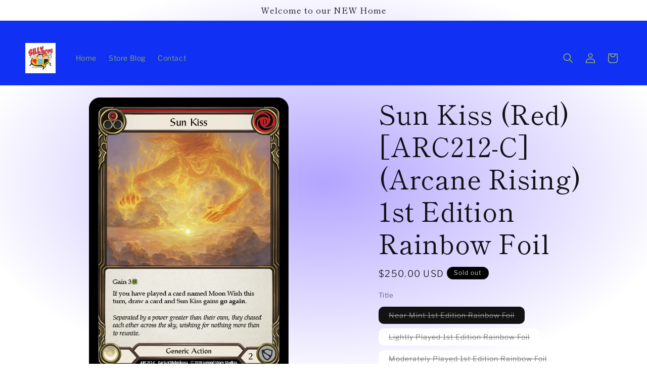

--- FILE ---
content_type: text/html; charset=utf-8
request_url: https://sillyboyswv.com/products/sun-kiss-red-arc212-c-arcane-rising-1st-edition-rainbow-foil
body_size: 23751
content:
<!doctype html>
<html class="js" lang="en">
  <head>
    <meta charset="utf-8">
    <meta http-equiv="X-UA-Compatible" content="IE=edge">
    <meta name="viewport" content="width=device-width,initial-scale=1">
    <meta name="theme-color" content="">
    <link rel="canonical" href="https://sillyboyswv.com/products/sun-kiss-red-arc212-c-arcane-rising-1st-edition-rainbow-foil"><link rel="preconnect" href="https://fonts.shopifycdn.com" crossorigin><title>
      Sun Kiss (Red) [ARC212-C] (Arcane Rising) 1st Edition Rainbow Foil
 &ndash; SillyBoysWV</title>

    
      <meta name="description" content="Set: Arcane Rising Edition: 1st Edition Finish: Rainbow Foil Type: Action Rarity: Common Class: Generic Cost: 0 Gain 3 [Life] If you have played a card named Moon Wish this turn, draw a card and Sun Kiss gains go again.">
    

    

<meta property="og:site_name" content="SillyBoysWV">
<meta property="og:url" content="https://sillyboyswv.com/products/sun-kiss-red-arc212-c-arcane-rising-1st-edition-rainbow-foil">
<meta property="og:title" content="Sun Kiss (Red) [ARC212-C] (Arcane Rising) 1st Edition Rainbow Foil">
<meta property="og:type" content="product">
<meta property="og:description" content="Set: Arcane Rising Edition: 1st Edition Finish: Rainbow Foil Type: Action Rarity: Common Class: Generic Cost: 0 Gain 3 [Life] If you have played a card named Moon Wish this turn, draw a card and Sun Kiss gains go again."><meta property="og:image" content="http://sillyboyswv.com/cdn/shop/products/8f71c7f3-7155-4089-9672-42d9573ea995.png?v=1664567378">
  <meta property="og:image:secure_url" content="https://sillyboyswv.com/cdn/shop/products/8f71c7f3-7155-4089-9672-42d9573ea995.png?v=1664567378">
  <meta property="og:image:width" content="546">
  <meta property="og:image:height" content="762"><meta property="og:price:amount" content="175.00">
  <meta property="og:price:currency" content="USD"><meta name="twitter:card" content="summary_large_image">
<meta name="twitter:title" content="Sun Kiss (Red) [ARC212-C] (Arcane Rising) 1st Edition Rainbow Foil">
<meta name="twitter:description" content="Set: Arcane Rising Edition: 1st Edition Finish: Rainbow Foil Type: Action Rarity: Common Class: Generic Cost: 0 Gain 3 [Life] If you have played a card named Moon Wish this turn, draw a card and Sun Kiss gains go again.">


    <script src="//sillyboyswv.com/cdn/shop/t/9/assets/constants.js?v=132983761750457495441721268627" defer="defer"></script>
    <script src="//sillyboyswv.com/cdn/shop/t/9/assets/pubsub.js?v=158357773527763999511721268629" defer="defer"></script>
    <script src="//sillyboyswv.com/cdn/shop/t/9/assets/global.js?v=88558128918567037191721268628" defer="defer"></script><script src="//sillyboyswv.com/cdn/shop/t/9/assets/animations.js?v=88693664871331136111721268628" defer="defer"></script><script>window.performance && window.performance.mark && window.performance.mark('shopify.content_for_header.start');</script><meta id="shopify-digital-wallet" name="shopify-digital-wallet" content="/66711519475/digital_wallets/dialog">
<meta name="shopify-checkout-api-token" content="bddbf7a41ab6759fd331a8642e2a2205">
<meta id="in-context-paypal-metadata" data-shop-id="66711519475" data-venmo-supported="false" data-environment="production" data-locale="en_US" data-paypal-v4="true" data-currency="USD">
<link rel="alternate" type="application/json+oembed" href="https://sillyboyswv.com/products/sun-kiss-red-arc212-c-arcane-rising-1st-edition-rainbow-foil.oembed">
<script async="async" src="/checkouts/internal/preloads.js?locale=en-US"></script>
<link rel="preconnect" href="https://shop.app" crossorigin="anonymous">
<script async="async" src="https://shop.app/checkouts/internal/preloads.js?locale=en-US&shop_id=66711519475" crossorigin="anonymous"></script>
<script id="apple-pay-shop-capabilities" type="application/json">{"shopId":66711519475,"countryCode":"US","currencyCode":"USD","merchantCapabilities":["supports3DS"],"merchantId":"gid:\/\/shopify\/Shop\/66711519475","merchantName":"SillyBoysWV","requiredBillingContactFields":["postalAddress","email","phone"],"requiredShippingContactFields":["postalAddress","email","phone"],"shippingType":"shipping","supportedNetworks":["visa","masterCard","amex","discover","elo","jcb"],"total":{"type":"pending","label":"SillyBoysWV","amount":"1.00"},"shopifyPaymentsEnabled":true,"supportsSubscriptions":true}</script>
<script id="shopify-features" type="application/json">{"accessToken":"bddbf7a41ab6759fd331a8642e2a2205","betas":["rich-media-storefront-analytics"],"domain":"sillyboyswv.com","predictiveSearch":true,"shopId":66711519475,"locale":"en"}</script>
<script>var Shopify = Shopify || {};
Shopify.shop = "sillyboyswv.myshopify.com";
Shopify.locale = "en";
Shopify.currency = {"active":"USD","rate":"1.0"};
Shopify.country = "US";
Shopify.theme = {"name":"Updated copy of Publisher","id":143756919027,"schema_name":"Publisher","schema_version":"15.0.0","theme_store_id":1864,"role":"main"};
Shopify.theme.handle = "null";
Shopify.theme.style = {"id":null,"handle":null};
Shopify.cdnHost = "sillyboyswv.com/cdn";
Shopify.routes = Shopify.routes || {};
Shopify.routes.root = "/";</script>
<script type="module">!function(o){(o.Shopify=o.Shopify||{}).modules=!0}(window);</script>
<script>!function(o){function n(){var o=[];function n(){o.push(Array.prototype.slice.apply(arguments))}return n.q=o,n}var t=o.Shopify=o.Shopify||{};t.loadFeatures=n(),t.autoloadFeatures=n()}(window);</script>
<script>
  window.ShopifyPay = window.ShopifyPay || {};
  window.ShopifyPay.apiHost = "shop.app\/pay";
  window.ShopifyPay.redirectState = null;
</script>
<script id="shop-js-analytics" type="application/json">{"pageType":"product"}</script>
<script defer="defer" async type="module" src="//sillyboyswv.com/cdn/shopifycloud/shop-js/modules/v2/client.init-shop-cart-sync_BN7fPSNr.en.esm.js"></script>
<script defer="defer" async type="module" src="//sillyboyswv.com/cdn/shopifycloud/shop-js/modules/v2/chunk.common_Cbph3Kss.esm.js"></script>
<script defer="defer" async type="module" src="//sillyboyswv.com/cdn/shopifycloud/shop-js/modules/v2/chunk.modal_DKumMAJ1.esm.js"></script>
<script type="module">
  await import("//sillyboyswv.com/cdn/shopifycloud/shop-js/modules/v2/client.init-shop-cart-sync_BN7fPSNr.en.esm.js");
await import("//sillyboyswv.com/cdn/shopifycloud/shop-js/modules/v2/chunk.common_Cbph3Kss.esm.js");
await import("//sillyboyswv.com/cdn/shopifycloud/shop-js/modules/v2/chunk.modal_DKumMAJ1.esm.js");

  window.Shopify.SignInWithShop?.initShopCartSync?.({"fedCMEnabled":true,"windoidEnabled":true});

</script>
<script defer="defer" async type="module" src="//sillyboyswv.com/cdn/shopifycloud/shop-js/modules/v2/client.payment-terms_BxzfvcZJ.en.esm.js"></script>
<script defer="defer" async type="module" src="//sillyboyswv.com/cdn/shopifycloud/shop-js/modules/v2/chunk.common_Cbph3Kss.esm.js"></script>
<script defer="defer" async type="module" src="//sillyboyswv.com/cdn/shopifycloud/shop-js/modules/v2/chunk.modal_DKumMAJ1.esm.js"></script>
<script type="module">
  await import("//sillyboyswv.com/cdn/shopifycloud/shop-js/modules/v2/client.payment-terms_BxzfvcZJ.en.esm.js");
await import("//sillyboyswv.com/cdn/shopifycloud/shop-js/modules/v2/chunk.common_Cbph3Kss.esm.js");
await import("//sillyboyswv.com/cdn/shopifycloud/shop-js/modules/v2/chunk.modal_DKumMAJ1.esm.js");

  
</script>
<script>
  window.Shopify = window.Shopify || {};
  if (!window.Shopify.featureAssets) window.Shopify.featureAssets = {};
  window.Shopify.featureAssets['shop-js'] = {"shop-cart-sync":["modules/v2/client.shop-cart-sync_CJVUk8Jm.en.esm.js","modules/v2/chunk.common_Cbph3Kss.esm.js","modules/v2/chunk.modal_DKumMAJ1.esm.js"],"init-fed-cm":["modules/v2/client.init-fed-cm_7Fvt41F4.en.esm.js","modules/v2/chunk.common_Cbph3Kss.esm.js","modules/v2/chunk.modal_DKumMAJ1.esm.js"],"init-shop-email-lookup-coordinator":["modules/v2/client.init-shop-email-lookup-coordinator_Cc088_bR.en.esm.js","modules/v2/chunk.common_Cbph3Kss.esm.js","modules/v2/chunk.modal_DKumMAJ1.esm.js"],"init-windoid":["modules/v2/client.init-windoid_hPopwJRj.en.esm.js","modules/v2/chunk.common_Cbph3Kss.esm.js","modules/v2/chunk.modal_DKumMAJ1.esm.js"],"shop-button":["modules/v2/client.shop-button_B0jaPSNF.en.esm.js","modules/v2/chunk.common_Cbph3Kss.esm.js","modules/v2/chunk.modal_DKumMAJ1.esm.js"],"shop-cash-offers":["modules/v2/client.shop-cash-offers_DPIskqss.en.esm.js","modules/v2/chunk.common_Cbph3Kss.esm.js","modules/v2/chunk.modal_DKumMAJ1.esm.js"],"shop-toast-manager":["modules/v2/client.shop-toast-manager_CK7RT69O.en.esm.js","modules/v2/chunk.common_Cbph3Kss.esm.js","modules/v2/chunk.modal_DKumMAJ1.esm.js"],"init-shop-cart-sync":["modules/v2/client.init-shop-cart-sync_BN7fPSNr.en.esm.js","modules/v2/chunk.common_Cbph3Kss.esm.js","modules/v2/chunk.modal_DKumMAJ1.esm.js"],"init-customer-accounts-sign-up":["modules/v2/client.init-customer-accounts-sign-up_CfPf4CXf.en.esm.js","modules/v2/client.shop-login-button_DeIztwXF.en.esm.js","modules/v2/chunk.common_Cbph3Kss.esm.js","modules/v2/chunk.modal_DKumMAJ1.esm.js"],"pay-button":["modules/v2/client.pay-button_CgIwFSYN.en.esm.js","modules/v2/chunk.common_Cbph3Kss.esm.js","modules/v2/chunk.modal_DKumMAJ1.esm.js"],"init-customer-accounts":["modules/v2/client.init-customer-accounts_DQ3x16JI.en.esm.js","modules/v2/client.shop-login-button_DeIztwXF.en.esm.js","modules/v2/chunk.common_Cbph3Kss.esm.js","modules/v2/chunk.modal_DKumMAJ1.esm.js"],"avatar":["modules/v2/client.avatar_BTnouDA3.en.esm.js"],"init-shop-for-new-customer-accounts":["modules/v2/client.init-shop-for-new-customer-accounts_CsZy_esa.en.esm.js","modules/v2/client.shop-login-button_DeIztwXF.en.esm.js","modules/v2/chunk.common_Cbph3Kss.esm.js","modules/v2/chunk.modal_DKumMAJ1.esm.js"],"shop-follow-button":["modules/v2/client.shop-follow-button_BRMJjgGd.en.esm.js","modules/v2/chunk.common_Cbph3Kss.esm.js","modules/v2/chunk.modal_DKumMAJ1.esm.js"],"checkout-modal":["modules/v2/client.checkout-modal_B9Drz_yf.en.esm.js","modules/v2/chunk.common_Cbph3Kss.esm.js","modules/v2/chunk.modal_DKumMAJ1.esm.js"],"shop-login-button":["modules/v2/client.shop-login-button_DeIztwXF.en.esm.js","modules/v2/chunk.common_Cbph3Kss.esm.js","modules/v2/chunk.modal_DKumMAJ1.esm.js"],"lead-capture":["modules/v2/client.lead-capture_DXYzFM3R.en.esm.js","modules/v2/chunk.common_Cbph3Kss.esm.js","modules/v2/chunk.modal_DKumMAJ1.esm.js"],"shop-login":["modules/v2/client.shop-login_CA5pJqmO.en.esm.js","modules/v2/chunk.common_Cbph3Kss.esm.js","modules/v2/chunk.modal_DKumMAJ1.esm.js"],"payment-terms":["modules/v2/client.payment-terms_BxzfvcZJ.en.esm.js","modules/v2/chunk.common_Cbph3Kss.esm.js","modules/v2/chunk.modal_DKumMAJ1.esm.js"]};
</script>
<script id="__st">var __st={"a":66711519475,"offset":-18000,"reqid":"e177d8e7-6abe-402c-a01f-18838890e84d-1769836910","pageurl":"sillyboyswv.com\/products\/sun-kiss-red-arc212-c-arcane-rising-1st-edition-rainbow-foil","u":"b8d8751d0490","p":"product","rtyp":"product","rid":7855849275635};</script>
<script>window.ShopifyPaypalV4VisibilityTracking = true;</script>
<script id="captcha-bootstrap">!function(){'use strict';const t='contact',e='account',n='new_comment',o=[[t,t],['blogs',n],['comments',n],[t,'customer']],c=[[e,'customer_login'],[e,'guest_login'],[e,'recover_customer_password'],[e,'create_customer']],r=t=>t.map((([t,e])=>`form[action*='/${t}']:not([data-nocaptcha='true']) input[name='form_type'][value='${e}']`)).join(','),a=t=>()=>t?[...document.querySelectorAll(t)].map((t=>t.form)):[];function s(){const t=[...o],e=r(t);return a(e)}const i='password',u='form_key',d=['recaptcha-v3-token','g-recaptcha-response','h-captcha-response',i],f=()=>{try{return window.sessionStorage}catch{return}},m='__shopify_v',_=t=>t.elements[u];function p(t,e,n=!1){try{const o=window.sessionStorage,c=JSON.parse(o.getItem(e)),{data:r}=function(t){const{data:e,action:n}=t;return t[m]||n?{data:e,action:n}:{data:t,action:n}}(c);for(const[e,n]of Object.entries(r))t.elements[e]&&(t.elements[e].value=n);n&&o.removeItem(e)}catch(o){console.error('form repopulation failed',{error:o})}}const l='form_type',E='cptcha';function T(t){t.dataset[E]=!0}const w=window,h=w.document,L='Shopify',v='ce_forms',y='captcha';let A=!1;((t,e)=>{const n=(g='f06e6c50-85a8-45c8-87d0-21a2b65856fe',I='https://cdn.shopify.com/shopifycloud/storefront-forms-hcaptcha/ce_storefront_forms_captcha_hcaptcha.v1.5.2.iife.js',D={infoText:'Protected by hCaptcha',privacyText:'Privacy',termsText:'Terms'},(t,e,n)=>{const o=w[L][v],c=o.bindForm;if(c)return c(t,g,e,D).then(n);var r;o.q.push([[t,g,e,D],n]),r=I,A||(h.body.append(Object.assign(h.createElement('script'),{id:'captcha-provider',async:!0,src:r})),A=!0)});var g,I,D;w[L]=w[L]||{},w[L][v]=w[L][v]||{},w[L][v].q=[],w[L][y]=w[L][y]||{},w[L][y].protect=function(t,e){n(t,void 0,e),T(t)},Object.freeze(w[L][y]),function(t,e,n,w,h,L){const[v,y,A,g]=function(t,e,n){const i=e?o:[],u=t?c:[],d=[...i,...u],f=r(d),m=r(i),_=r(d.filter((([t,e])=>n.includes(e))));return[a(f),a(m),a(_),s()]}(w,h,L),I=t=>{const e=t.target;return e instanceof HTMLFormElement?e:e&&e.form},D=t=>v().includes(t);t.addEventListener('submit',(t=>{const e=I(t);if(!e)return;const n=D(e)&&!e.dataset.hcaptchaBound&&!e.dataset.recaptchaBound,o=_(e),c=g().includes(e)&&(!o||!o.value);(n||c)&&t.preventDefault(),c&&!n&&(function(t){try{if(!f())return;!function(t){const e=f();if(!e)return;const n=_(t);if(!n)return;const o=n.value;o&&e.removeItem(o)}(t);const e=Array.from(Array(32),(()=>Math.random().toString(36)[2])).join('');!function(t,e){_(t)||t.append(Object.assign(document.createElement('input'),{type:'hidden',name:u})),t.elements[u].value=e}(t,e),function(t,e){const n=f();if(!n)return;const o=[...t.querySelectorAll(`input[type='${i}']`)].map((({name:t})=>t)),c=[...d,...o],r={};for(const[a,s]of new FormData(t).entries())c.includes(a)||(r[a]=s);n.setItem(e,JSON.stringify({[m]:1,action:t.action,data:r}))}(t,e)}catch(e){console.error('failed to persist form',e)}}(e),e.submit())}));const S=(t,e)=>{t&&!t.dataset[E]&&(n(t,e.some((e=>e===t))),T(t))};for(const o of['focusin','change'])t.addEventListener(o,(t=>{const e=I(t);D(e)&&S(e,y())}));const B=e.get('form_key'),M=e.get(l),P=B&&M;t.addEventListener('DOMContentLoaded',(()=>{const t=y();if(P)for(const e of t)e.elements[l].value===M&&p(e,B);[...new Set([...A(),...v().filter((t=>'true'===t.dataset.shopifyCaptcha))])].forEach((e=>S(e,t)))}))}(h,new URLSearchParams(w.location.search),n,t,e,['guest_login'])})(!0,!0)}();</script>
<script integrity="sha256-4kQ18oKyAcykRKYeNunJcIwy7WH5gtpwJnB7kiuLZ1E=" data-source-attribution="shopify.loadfeatures" defer="defer" src="//sillyboyswv.com/cdn/shopifycloud/storefront/assets/storefront/load_feature-a0a9edcb.js" crossorigin="anonymous"></script>
<script crossorigin="anonymous" defer="defer" src="//sillyboyswv.com/cdn/shopifycloud/storefront/assets/shopify_pay/storefront-65b4c6d7.js?v=20250812"></script>
<script data-source-attribution="shopify.dynamic_checkout.dynamic.init">var Shopify=Shopify||{};Shopify.PaymentButton=Shopify.PaymentButton||{isStorefrontPortableWallets:!0,init:function(){window.Shopify.PaymentButton.init=function(){};var t=document.createElement("script");t.src="https://sillyboyswv.com/cdn/shopifycloud/portable-wallets/latest/portable-wallets.en.js",t.type="module",document.head.appendChild(t)}};
</script>
<script data-source-attribution="shopify.dynamic_checkout.buyer_consent">
  function portableWalletsHideBuyerConsent(e){var t=document.getElementById("shopify-buyer-consent"),n=document.getElementById("shopify-subscription-policy-button");t&&n&&(t.classList.add("hidden"),t.setAttribute("aria-hidden","true"),n.removeEventListener("click",e))}function portableWalletsShowBuyerConsent(e){var t=document.getElementById("shopify-buyer-consent"),n=document.getElementById("shopify-subscription-policy-button");t&&n&&(t.classList.remove("hidden"),t.removeAttribute("aria-hidden"),n.addEventListener("click",e))}window.Shopify?.PaymentButton&&(window.Shopify.PaymentButton.hideBuyerConsent=portableWalletsHideBuyerConsent,window.Shopify.PaymentButton.showBuyerConsent=portableWalletsShowBuyerConsent);
</script>
<script>
  function portableWalletsCleanup(e){e&&e.src&&console.error("Failed to load portable wallets script "+e.src);var t=document.querySelectorAll("shopify-accelerated-checkout .shopify-payment-button__skeleton, shopify-accelerated-checkout-cart .wallet-cart-button__skeleton"),e=document.getElementById("shopify-buyer-consent");for(let e=0;e<t.length;e++)t[e].remove();e&&e.remove()}function portableWalletsNotLoadedAsModule(e){e instanceof ErrorEvent&&"string"==typeof e.message&&e.message.includes("import.meta")&&"string"==typeof e.filename&&e.filename.includes("portable-wallets")&&(window.removeEventListener("error",portableWalletsNotLoadedAsModule),window.Shopify.PaymentButton.failedToLoad=e,"loading"===document.readyState?document.addEventListener("DOMContentLoaded",window.Shopify.PaymentButton.init):window.Shopify.PaymentButton.init())}window.addEventListener("error",portableWalletsNotLoadedAsModule);
</script>

<script type="module" src="https://sillyboyswv.com/cdn/shopifycloud/portable-wallets/latest/portable-wallets.en.js" onError="portableWalletsCleanup(this)" crossorigin="anonymous"></script>
<script nomodule>
  document.addEventListener("DOMContentLoaded", portableWalletsCleanup);
</script>

<link id="shopify-accelerated-checkout-styles" rel="stylesheet" media="screen" href="https://sillyboyswv.com/cdn/shopifycloud/portable-wallets/latest/accelerated-checkout-backwards-compat.css" crossorigin="anonymous">
<style id="shopify-accelerated-checkout-cart">
        #shopify-buyer-consent {
  margin-top: 1em;
  display: inline-block;
  width: 100%;
}

#shopify-buyer-consent.hidden {
  display: none;
}

#shopify-subscription-policy-button {
  background: none;
  border: none;
  padding: 0;
  text-decoration: underline;
  font-size: inherit;
  cursor: pointer;
}

#shopify-subscription-policy-button::before {
  box-shadow: none;
}

      </style>
<script id="sections-script" data-sections="header" defer="defer" src="//sillyboyswv.com/cdn/shop/t/9/compiled_assets/scripts.js?v=388"></script>
<script>window.performance && window.performance.mark && window.performance.mark('shopify.content_for_header.end');</script>


    <style data-shopify>
      @font-face {
  font-family: "Libre Franklin";
  font-weight: 300;
  font-style: normal;
  font-display: swap;
  src: url("//sillyboyswv.com/cdn/fonts/libre_franklin/librefranklin_n3.8cafdf02f3a4e5567b74224f139d214e665e34e1.woff2") format("woff2"),
       url("//sillyboyswv.com/cdn/fonts/libre_franklin/librefranklin_n3.cdf6db8de35eb51473c109b271bf04f2b0561d68.woff") format("woff");
}

      @font-face {
  font-family: "Libre Franklin";
  font-weight: 700;
  font-style: normal;
  font-display: swap;
  src: url("//sillyboyswv.com/cdn/fonts/libre_franklin/librefranklin_n7.6739620624550b8695d0cc23f92ffd46eb51c7a3.woff2") format("woff2"),
       url("//sillyboyswv.com/cdn/fonts/libre_franklin/librefranklin_n7.7cebc205621b23b061b803310af0ad39921ae57d.woff") format("woff");
}

      @font-face {
  font-family: "Libre Franklin";
  font-weight: 300;
  font-style: italic;
  font-display: swap;
  src: url("//sillyboyswv.com/cdn/fonts/libre_franklin/librefranklin_i3.27165bbc51c81ac815a3253a3cb85fa882967f30.woff2") format("woff2"),
       url("//sillyboyswv.com/cdn/fonts/libre_franklin/librefranklin_i3.9c035b1243bfce781830852fea08b140fdc7e703.woff") format("woff");
}

      @font-face {
  font-family: "Libre Franklin";
  font-weight: 700;
  font-style: italic;
  font-display: swap;
  src: url("//sillyboyswv.com/cdn/fonts/libre_franklin/librefranklin_i7.5cd0952dea701f27d5d0eb294c01347335232ef2.woff2") format("woff2"),
       url("//sillyboyswv.com/cdn/fonts/libre_franklin/librefranklin_i7.41af936a1cd17668e4e060c6e0ad838ccf133ddd.woff") format("woff");
}

      @font-face {
  font-family: "Shippori Mincho";
  font-weight: 400;
  font-style: normal;
  font-display: swap;
  src: url("//sillyboyswv.com/cdn/fonts/shippori_mincho/shipporimincho_n4.84f8b7ceff7f95df65cde9ab1ed190e83a4f5b7e.woff2") format("woff2"),
       url("//sillyboyswv.com/cdn/fonts/shippori_mincho/shipporimincho_n4.2a4eff622a8c9fcdc3c2b98b39815a9acc98b084.woff") format("woff");
}


      
        :root,
        .color-background-1 {
          --color-background: 255,255,255;
        
          --gradient-background: radial-gradient(rgba(179, 164, 255, 1), rgba(255, 255, 255, 1) 79%, rgba(255, 255, 255, 1) 97%);
        

        

        --color-foreground: 18,18,18;
        --color-background-contrast: 191,191,191;
        --color-shadow: 18,18,18;
        --color-button: 0,0,0;
        --color-button-text: 255,255,255;
        --color-secondary-button: 255,255,255;
        --color-secondary-button-text: 18,18,18;
        --color-link: 18,18,18;
        --color-badge-foreground: 18,18,18;
        --color-badge-background: 255,255,255;
        --color-badge-border: 18,18,18;
        --payment-terms-background-color: rgb(255 255 255);
      }
      
        
        .color-background-2 {
          --color-background: 255,255,255;
        
          --gradient-background: #ffffff;
        

        

        --color-foreground: 18,18,18;
        --color-background-contrast: 191,191,191;
        --color-shadow: 18,18,18;
        --color-button: 18,18,18;
        --color-button-text: 255,255,255;
        --color-secondary-button: 255,255,255;
        --color-secondary-button-text: 18,18,18;
        --color-link: 18,18,18;
        --color-badge-foreground: 18,18,18;
        --color-badge-background: 255,255,255;
        --color-badge-border: 18,18,18;
        --payment-terms-background-color: rgb(255 255 255);
      }
      
        
        .color-inverse {
          --color-background: 204,193,255;
        
          --gradient-background: #ccc1ff;
        

        

        --color-foreground: 18,18,18;
        --color-background-contrast: 99,66,255;
        --color-shadow: 18,18,18;
        --color-button: 0,0,0;
        --color-button-text: 204,193,255;
        --color-secondary-button: 204,193,255;
        --color-secondary-button-text: 18,18,18;
        --color-link: 18,18,18;
        --color-badge-foreground: 18,18,18;
        --color-badge-background: 204,193,255;
        --color-badge-border: 18,18,18;
        --payment-terms-background-color: rgb(204 193 255);
      }
      
        
        .color-accent-1 {
          --color-background: 0,0,0;
        
          --gradient-background: #000000;
        

        

        --color-foreground: 255,255,255;
        --color-background-contrast: 128,128,128;
        --color-shadow: 18,18,18;
        --color-button: 255,255,255;
        --color-button-text: 0,0,0;
        --color-secondary-button: 0,0,0;
        --color-secondary-button-text: 255,255,255;
        --color-link: 255,255,255;
        --color-badge-foreground: 255,255,255;
        --color-badge-background: 0,0,0;
        --color-badge-border: 255,255,255;
        --payment-terms-background-color: rgb(0 0 0);
      }
      
        
        .color-accent-2 {
          --color-background: 16,48,244;
        
          --gradient-background: #1030f4;
        

        

        --color-foreground: 205,244,10;
        --color-background-contrast: 40,69,245;
        --color-shadow: 18,18,18;
        --color-button: 255,255,255;
        --color-button-text: 35,70,182;
        --color-secondary-button: 16,48,244;
        --color-secondary-button-text: 255,255,255;
        --color-link: 255,255,255;
        --color-badge-foreground: 205,244,10;
        --color-badge-background: 16,48,244;
        --color-badge-border: 205,244,10;
        --payment-terms-background-color: rgb(16 48 244);
      }
      

      body, .color-background-1, .color-background-2, .color-inverse, .color-accent-1, .color-accent-2 {
        color: rgba(var(--color-foreground), 0.75);
        background-color: rgb(var(--color-background));
      }

      :root {
        --font-body-family: "Libre Franklin", sans-serif;
        --font-body-style: normal;
        --font-body-weight: 300;
        --font-body-weight-bold: 600;

        --font-heading-family: "Shippori Mincho", serif;
        --font-heading-style: normal;
        --font-heading-weight: 400;

        --font-body-scale: 1.0;
        --font-heading-scale: 1.3;

        --media-padding: px;
        --media-border-opacity: 0.1;
        --media-border-width: 0px;
        --media-radius: 10px;
        --media-shadow-opacity: 0.0;
        --media-shadow-horizontal-offset: 0px;
        --media-shadow-vertical-offset: 4px;
        --media-shadow-blur-radius: 5px;
        --media-shadow-visible: 0;

        --page-width: 160rem;
        --page-width-margin: 0rem;

        --product-card-image-padding: 0.0rem;
        --product-card-corner-radius: 1.0rem;
        --product-card-text-alignment: center;
        --product-card-border-width: 0.1rem;
        --product-card-border-opacity: 0.1;
        --product-card-shadow-opacity: 0.0;
        --product-card-shadow-visible: 0;
        --product-card-shadow-horizontal-offset: 0.0rem;
        --product-card-shadow-vertical-offset: 0.4rem;
        --product-card-shadow-blur-radius: 0.5rem;

        --collection-card-image-padding: 0.0rem;
        --collection-card-corner-radius: 1.0rem;
        --collection-card-text-alignment: left;
        --collection-card-border-width: 0.0rem;
        --collection-card-border-opacity: 0.1;
        --collection-card-shadow-opacity: 0.0;
        --collection-card-shadow-visible: 0;
        --collection-card-shadow-horizontal-offset: 0.0rem;
        --collection-card-shadow-vertical-offset: 0.4rem;
        --collection-card-shadow-blur-radius: 0.5rem;

        --blog-card-image-padding: 0.0rem;
        --blog-card-corner-radius: 1.0rem;
        --blog-card-text-alignment: left;
        --blog-card-border-width: 0.0rem;
        --blog-card-border-opacity: 0.1;
        --blog-card-shadow-opacity: 0.0;
        --blog-card-shadow-visible: 0;
        --blog-card-shadow-horizontal-offset: 0.0rem;
        --blog-card-shadow-vertical-offset: 0.4rem;
        --blog-card-shadow-blur-radius: 0.5rem;

        --badge-corner-radius: 4.0rem;

        --popup-border-width: 1px;
        --popup-border-opacity: 1.0;
        --popup-corner-radius: 8px;
        --popup-shadow-opacity: 0.0;
        --popup-shadow-horizontal-offset: 0px;
        --popup-shadow-vertical-offset: 4px;
        --popup-shadow-blur-radius: 5px;

        --drawer-border-width: 1px;
        --drawer-border-opacity: 1.0;
        --drawer-shadow-opacity: 0.0;
        --drawer-shadow-horizontal-offset: 0px;
        --drawer-shadow-vertical-offset: 4px;
        --drawer-shadow-blur-radius: 5px;

        --spacing-sections-desktop: 0px;
        --spacing-sections-mobile: 0px;

        --grid-desktop-vertical-spacing: 4px;
        --grid-desktop-horizontal-spacing: 4px;
        --grid-mobile-vertical-spacing: 2px;
        --grid-mobile-horizontal-spacing: 2px;

        --text-boxes-border-opacity: 0.1;
        --text-boxes-border-width: 0px;
        --text-boxes-radius: 10px;
        --text-boxes-shadow-opacity: 0.0;
        --text-boxes-shadow-visible: 0;
        --text-boxes-shadow-horizontal-offset: 0px;
        --text-boxes-shadow-vertical-offset: 4px;
        --text-boxes-shadow-blur-radius: 5px;

        --buttons-radius: 6px;
        --buttons-radius-outset: 7px;
        --buttons-border-width: 1px;
        --buttons-border-opacity: 1.0;
        --buttons-shadow-opacity: 0.0;
        --buttons-shadow-visible: 0;
        --buttons-shadow-horizontal-offset: 0px;
        --buttons-shadow-vertical-offset: 4px;
        --buttons-shadow-blur-radius: 5px;
        --buttons-border-offset: 0.3px;

        --inputs-radius: 10px;
        --inputs-border-width: 1px;
        --inputs-border-opacity: 1.0;
        --inputs-shadow-opacity: 0.0;
        --inputs-shadow-horizontal-offset: 0px;
        --inputs-margin-offset: 0px;
        --inputs-shadow-vertical-offset: 4px;
        --inputs-shadow-blur-radius: 5px;
        --inputs-radius-outset: 11px;

        --variant-pills-radius: 10px;
        --variant-pills-border-width: 0px;
        --variant-pills-border-opacity: 0.1;
        --variant-pills-shadow-opacity: 0.0;
        --variant-pills-shadow-horizontal-offset: 0px;
        --variant-pills-shadow-vertical-offset: 4px;
        --variant-pills-shadow-blur-radius: 5px;
      }

      *,
      *::before,
      *::after {
        box-sizing: inherit;
      }

      html {
        box-sizing: border-box;
        font-size: calc(var(--font-body-scale) * 62.5%);
        height: 100%;
      }

      body {
        display: grid;
        grid-template-rows: auto auto 1fr auto;
        grid-template-columns: 100%;
        min-height: 100%;
        margin: 0;
        font-size: 1.5rem;
        letter-spacing: 0.06rem;
        line-height: calc(1 + 0.8 / var(--font-body-scale));
        font-family: var(--font-body-family);
        font-style: var(--font-body-style);
        font-weight: var(--font-body-weight);
      }

      @media screen and (min-width: 750px) {
        body {
          font-size: 1.6rem;
        }
      }
    </style>

    <link href="//sillyboyswv.com/cdn/shop/t/9/assets/base.css?v=144968985024194912401721268629" rel="stylesheet" type="text/css" media="all" />

      <link rel="preload" as="font" href="//sillyboyswv.com/cdn/fonts/libre_franklin/librefranklin_n3.8cafdf02f3a4e5567b74224f139d214e665e34e1.woff2" type="font/woff2" crossorigin>
      

      <link rel="preload" as="font" href="//sillyboyswv.com/cdn/fonts/shippori_mincho/shipporimincho_n4.84f8b7ceff7f95df65cde9ab1ed190e83a4f5b7e.woff2" type="font/woff2" crossorigin>
      
<link
        rel="stylesheet"
        href="//sillyboyswv.com/cdn/shop/t/9/assets/component-predictive-search.css?v=118923337488134913561721268628"
        media="print"
        onload="this.media='all'"
      ><script>
      if (Shopify.designMode) {
        document.documentElement.classList.add('shopify-design-mode');
      }
    </script>
  <link href="https://monorail-edge.shopifysvc.com" rel="dns-prefetch">
<script>(function(){if ("sendBeacon" in navigator && "performance" in window) {try {var session_token_from_headers = performance.getEntriesByType('navigation')[0].serverTiming.find(x => x.name == '_s').description;} catch {var session_token_from_headers = undefined;}var session_cookie_matches = document.cookie.match(/_shopify_s=([^;]*)/);var session_token_from_cookie = session_cookie_matches && session_cookie_matches.length === 2 ? session_cookie_matches[1] : "";var session_token = session_token_from_headers || session_token_from_cookie || "";function handle_abandonment_event(e) {var entries = performance.getEntries().filter(function(entry) {return /monorail-edge.shopifysvc.com/.test(entry.name);});if (!window.abandonment_tracked && entries.length === 0) {window.abandonment_tracked = true;var currentMs = Date.now();var navigation_start = performance.timing.navigationStart;var payload = {shop_id: 66711519475,url: window.location.href,navigation_start,duration: currentMs - navigation_start,session_token,page_type: "product"};window.navigator.sendBeacon("https://monorail-edge.shopifysvc.com/v1/produce", JSON.stringify({schema_id: "online_store_buyer_site_abandonment/1.1",payload: payload,metadata: {event_created_at_ms: currentMs,event_sent_at_ms: currentMs}}));}}window.addEventListener('pagehide', handle_abandonment_event);}}());</script>
<script id="web-pixels-manager-setup">(function e(e,d,r,n,o){if(void 0===o&&(o={}),!Boolean(null===(a=null===(i=window.Shopify)||void 0===i?void 0:i.analytics)||void 0===a?void 0:a.replayQueue)){var i,a;window.Shopify=window.Shopify||{};var t=window.Shopify;t.analytics=t.analytics||{};var s=t.analytics;s.replayQueue=[],s.publish=function(e,d,r){return s.replayQueue.push([e,d,r]),!0};try{self.performance.mark("wpm:start")}catch(e){}var l=function(){var e={modern:/Edge?\/(1{2}[4-9]|1[2-9]\d|[2-9]\d{2}|\d{4,})\.\d+(\.\d+|)|Firefox\/(1{2}[4-9]|1[2-9]\d|[2-9]\d{2}|\d{4,})\.\d+(\.\d+|)|Chrom(ium|e)\/(9{2}|\d{3,})\.\d+(\.\d+|)|(Maci|X1{2}).+ Version\/(15\.\d+|(1[6-9]|[2-9]\d|\d{3,})\.\d+)([,.]\d+|)( \(\w+\)|)( Mobile\/\w+|) Safari\/|Chrome.+OPR\/(9{2}|\d{3,})\.\d+\.\d+|(CPU[ +]OS|iPhone[ +]OS|CPU[ +]iPhone|CPU IPhone OS|CPU iPad OS)[ +]+(15[._]\d+|(1[6-9]|[2-9]\d|\d{3,})[._]\d+)([._]\d+|)|Android:?[ /-](13[3-9]|1[4-9]\d|[2-9]\d{2}|\d{4,})(\.\d+|)(\.\d+|)|Android.+Firefox\/(13[5-9]|1[4-9]\d|[2-9]\d{2}|\d{4,})\.\d+(\.\d+|)|Android.+Chrom(ium|e)\/(13[3-9]|1[4-9]\d|[2-9]\d{2}|\d{4,})\.\d+(\.\d+|)|SamsungBrowser\/([2-9]\d|\d{3,})\.\d+/,legacy:/Edge?\/(1[6-9]|[2-9]\d|\d{3,})\.\d+(\.\d+|)|Firefox\/(5[4-9]|[6-9]\d|\d{3,})\.\d+(\.\d+|)|Chrom(ium|e)\/(5[1-9]|[6-9]\d|\d{3,})\.\d+(\.\d+|)([\d.]+$|.*Safari\/(?![\d.]+ Edge\/[\d.]+$))|(Maci|X1{2}).+ Version\/(10\.\d+|(1[1-9]|[2-9]\d|\d{3,})\.\d+)([,.]\d+|)( \(\w+\)|)( Mobile\/\w+|) Safari\/|Chrome.+OPR\/(3[89]|[4-9]\d|\d{3,})\.\d+\.\d+|(CPU[ +]OS|iPhone[ +]OS|CPU[ +]iPhone|CPU IPhone OS|CPU iPad OS)[ +]+(10[._]\d+|(1[1-9]|[2-9]\d|\d{3,})[._]\d+)([._]\d+|)|Android:?[ /-](13[3-9]|1[4-9]\d|[2-9]\d{2}|\d{4,})(\.\d+|)(\.\d+|)|Mobile Safari.+OPR\/([89]\d|\d{3,})\.\d+\.\d+|Android.+Firefox\/(13[5-9]|1[4-9]\d|[2-9]\d{2}|\d{4,})\.\d+(\.\d+|)|Android.+Chrom(ium|e)\/(13[3-9]|1[4-9]\d|[2-9]\d{2}|\d{4,})\.\d+(\.\d+|)|Android.+(UC? ?Browser|UCWEB|U3)[ /]?(15\.([5-9]|\d{2,})|(1[6-9]|[2-9]\d|\d{3,})\.\d+)\.\d+|SamsungBrowser\/(5\.\d+|([6-9]|\d{2,})\.\d+)|Android.+MQ{2}Browser\/(14(\.(9|\d{2,})|)|(1[5-9]|[2-9]\d|\d{3,})(\.\d+|))(\.\d+|)|K[Aa][Ii]OS\/(3\.\d+|([4-9]|\d{2,})\.\d+)(\.\d+|)/},d=e.modern,r=e.legacy,n=navigator.userAgent;return n.match(d)?"modern":n.match(r)?"legacy":"unknown"}(),u="modern"===l?"modern":"legacy",c=(null!=n?n:{modern:"",legacy:""})[u],f=function(e){return[e.baseUrl,"/wpm","/b",e.hashVersion,"modern"===e.buildTarget?"m":"l",".js"].join("")}({baseUrl:d,hashVersion:r,buildTarget:u}),m=function(e){var d=e.version,r=e.bundleTarget,n=e.surface,o=e.pageUrl,i=e.monorailEndpoint;return{emit:function(e){var a=e.status,t=e.errorMsg,s=(new Date).getTime(),l=JSON.stringify({metadata:{event_sent_at_ms:s},events:[{schema_id:"web_pixels_manager_load/3.1",payload:{version:d,bundle_target:r,page_url:o,status:a,surface:n,error_msg:t},metadata:{event_created_at_ms:s}}]});if(!i)return console&&console.warn&&console.warn("[Web Pixels Manager] No Monorail endpoint provided, skipping logging."),!1;try{return self.navigator.sendBeacon.bind(self.navigator)(i,l)}catch(e){}var u=new XMLHttpRequest;try{return u.open("POST",i,!0),u.setRequestHeader("Content-Type","text/plain"),u.send(l),!0}catch(e){return console&&console.warn&&console.warn("[Web Pixels Manager] Got an unhandled error while logging to Monorail."),!1}}}}({version:r,bundleTarget:l,surface:e.surface,pageUrl:self.location.href,monorailEndpoint:e.monorailEndpoint});try{o.browserTarget=l,function(e){var d=e.src,r=e.async,n=void 0===r||r,o=e.onload,i=e.onerror,a=e.sri,t=e.scriptDataAttributes,s=void 0===t?{}:t,l=document.createElement("script"),u=document.querySelector("head"),c=document.querySelector("body");if(l.async=n,l.src=d,a&&(l.integrity=a,l.crossOrigin="anonymous"),s)for(var f in s)if(Object.prototype.hasOwnProperty.call(s,f))try{l.dataset[f]=s[f]}catch(e){}if(o&&l.addEventListener("load",o),i&&l.addEventListener("error",i),u)u.appendChild(l);else{if(!c)throw new Error("Did not find a head or body element to append the script");c.appendChild(l)}}({src:f,async:!0,onload:function(){if(!function(){var e,d;return Boolean(null===(d=null===(e=window.Shopify)||void 0===e?void 0:e.analytics)||void 0===d?void 0:d.initialized)}()){var d=window.webPixelsManager.init(e)||void 0;if(d){var r=window.Shopify.analytics;r.replayQueue.forEach((function(e){var r=e[0],n=e[1],o=e[2];d.publishCustomEvent(r,n,o)})),r.replayQueue=[],r.publish=d.publishCustomEvent,r.visitor=d.visitor,r.initialized=!0}}},onerror:function(){return m.emit({status:"failed",errorMsg:"".concat(f," has failed to load")})},sri:function(e){var d=/^sha384-[A-Za-z0-9+/=]+$/;return"string"==typeof e&&d.test(e)}(c)?c:"",scriptDataAttributes:o}),m.emit({status:"loading"})}catch(e){m.emit({status:"failed",errorMsg:(null==e?void 0:e.message)||"Unknown error"})}}})({shopId: 66711519475,storefrontBaseUrl: "https://sillyboyswv.com",extensionsBaseUrl: "https://extensions.shopifycdn.com/cdn/shopifycloud/web-pixels-manager",monorailEndpoint: "https://monorail-edge.shopifysvc.com/unstable/produce_batch",surface: "storefront-renderer",enabledBetaFlags: ["2dca8a86"],webPixelsConfigList: [{"id":"shopify-app-pixel","configuration":"{}","eventPayloadVersion":"v1","runtimeContext":"STRICT","scriptVersion":"0450","apiClientId":"shopify-pixel","type":"APP","privacyPurposes":["ANALYTICS","MARKETING"]},{"id":"shopify-custom-pixel","eventPayloadVersion":"v1","runtimeContext":"LAX","scriptVersion":"0450","apiClientId":"shopify-pixel","type":"CUSTOM","privacyPurposes":["ANALYTICS","MARKETING"]}],isMerchantRequest: false,initData: {"shop":{"name":"SillyBoysWV","paymentSettings":{"currencyCode":"USD"},"myshopifyDomain":"sillyboyswv.myshopify.com","countryCode":"US","storefrontUrl":"https:\/\/sillyboyswv.com"},"customer":null,"cart":null,"checkout":null,"productVariants":[{"price":{"amount":250.0,"currencyCode":"USD"},"product":{"title":"Sun Kiss (Red) [ARC212-C] (Arcane Rising)  1st Edition Rainbow Foil","vendor":"Flesh And Blood","id":"7855849275635","untranslatedTitle":"Sun Kiss (Red) [ARC212-C] (Arcane Rising)  1st Edition Rainbow Foil","url":"\/products\/sun-kiss-red-arc212-c-arcane-rising-1st-edition-rainbow-foil","type":"Flesh And Blood Single"},"id":"43294364106995","image":{"src":"\/\/sillyboyswv.com\/cdn\/shop\/products\/8f71c7f3-7155-4089-9672-42d9573ea995.png?v=1664567378"},"sku":"ARC212-C-EN-1ERF-1","title":"Near Mint 1st Edition Rainbow Foil","untranslatedTitle":"Near Mint 1st Edition Rainbow Foil"},{"price":{"amount":237.5,"currencyCode":"USD"},"product":{"title":"Sun Kiss (Red) [ARC212-C] (Arcane Rising)  1st Edition Rainbow Foil","vendor":"Flesh And Blood","id":"7855849275635","untranslatedTitle":"Sun Kiss (Red) [ARC212-C] (Arcane Rising)  1st Edition Rainbow Foil","url":"\/products\/sun-kiss-red-arc212-c-arcane-rising-1st-edition-rainbow-foil","type":"Flesh And Blood Single"},"id":"43294364139763","image":{"src":"\/\/sillyboyswv.com\/cdn\/shop\/products\/8f71c7f3-7155-4089-9672-42d9573ea995.png?v=1664567378"},"sku":"ARC212-C-EN-1ERF-2","title":"Lightly Played 1st Edition Rainbow Foil","untranslatedTitle":"Lightly Played 1st Edition Rainbow Foil"},{"price":{"amount":212.5,"currencyCode":"USD"},"product":{"title":"Sun Kiss (Red) [ARC212-C] (Arcane Rising)  1st Edition Rainbow Foil","vendor":"Flesh And Blood","id":"7855849275635","untranslatedTitle":"Sun Kiss (Red) [ARC212-C] (Arcane Rising)  1st Edition Rainbow Foil","url":"\/products\/sun-kiss-red-arc212-c-arcane-rising-1st-edition-rainbow-foil","type":"Flesh And Blood Single"},"id":"43294364172531","image":{"src":"\/\/sillyboyswv.com\/cdn\/shop\/products\/8f71c7f3-7155-4089-9672-42d9573ea995.png?v=1664567378"},"sku":"ARC212-C-EN-1ERF-3","title":"Moderately Played 1st Edition Rainbow Foil","untranslatedTitle":"Moderately Played 1st Edition Rainbow Foil"},{"price":{"amount":187.5,"currencyCode":"USD"},"product":{"title":"Sun Kiss (Red) [ARC212-C] (Arcane Rising)  1st Edition Rainbow Foil","vendor":"Flesh And Blood","id":"7855849275635","untranslatedTitle":"Sun Kiss (Red) [ARC212-C] (Arcane Rising)  1st Edition Rainbow Foil","url":"\/products\/sun-kiss-red-arc212-c-arcane-rising-1st-edition-rainbow-foil","type":"Flesh And Blood Single"},"id":"43294364205299","image":{"src":"\/\/sillyboyswv.com\/cdn\/shop\/products\/8f71c7f3-7155-4089-9672-42d9573ea995.png?v=1664567378"},"sku":"ARC212-C-EN-1ERF-4","title":"Heavily Played 1st Edition Rainbow Foil","untranslatedTitle":"Heavily Played 1st Edition Rainbow Foil"},{"price":{"amount":175.0,"currencyCode":"USD"},"product":{"title":"Sun Kiss (Red) [ARC212-C] (Arcane Rising)  1st Edition Rainbow Foil","vendor":"Flesh And Blood","id":"7855849275635","untranslatedTitle":"Sun Kiss (Red) [ARC212-C] (Arcane Rising)  1st Edition Rainbow Foil","url":"\/products\/sun-kiss-red-arc212-c-arcane-rising-1st-edition-rainbow-foil","type":"Flesh And Blood Single"},"id":"43294364238067","image":{"src":"\/\/sillyboyswv.com\/cdn\/shop\/products\/8f71c7f3-7155-4089-9672-42d9573ea995.png?v=1664567378"},"sku":"ARC212-C-EN-1ERF-5","title":"Damaged 1st Edition Rainbow Foil","untranslatedTitle":"Damaged 1st Edition Rainbow Foil"}],"purchasingCompany":null},},"https://sillyboyswv.com/cdn","1d2a099fw23dfb22ep557258f5m7a2edbae",{"modern":"","legacy":""},{"shopId":"66711519475","storefrontBaseUrl":"https:\/\/sillyboyswv.com","extensionBaseUrl":"https:\/\/extensions.shopifycdn.com\/cdn\/shopifycloud\/web-pixels-manager","surface":"storefront-renderer","enabledBetaFlags":"[\"2dca8a86\"]","isMerchantRequest":"false","hashVersion":"1d2a099fw23dfb22ep557258f5m7a2edbae","publish":"custom","events":"[[\"page_viewed\",{}],[\"product_viewed\",{\"productVariant\":{\"price\":{\"amount\":250.0,\"currencyCode\":\"USD\"},\"product\":{\"title\":\"Sun Kiss (Red) [ARC212-C] (Arcane Rising)  1st Edition Rainbow Foil\",\"vendor\":\"Flesh And Blood\",\"id\":\"7855849275635\",\"untranslatedTitle\":\"Sun Kiss (Red) [ARC212-C] (Arcane Rising)  1st Edition Rainbow Foil\",\"url\":\"\/products\/sun-kiss-red-arc212-c-arcane-rising-1st-edition-rainbow-foil\",\"type\":\"Flesh And Blood Single\"},\"id\":\"43294364106995\",\"image\":{\"src\":\"\/\/sillyboyswv.com\/cdn\/shop\/products\/8f71c7f3-7155-4089-9672-42d9573ea995.png?v=1664567378\"},\"sku\":\"ARC212-C-EN-1ERF-1\",\"title\":\"Near Mint 1st Edition Rainbow Foil\",\"untranslatedTitle\":\"Near Mint 1st Edition Rainbow Foil\"}}]]"});</script><script>
  window.ShopifyAnalytics = window.ShopifyAnalytics || {};
  window.ShopifyAnalytics.meta = window.ShopifyAnalytics.meta || {};
  window.ShopifyAnalytics.meta.currency = 'USD';
  var meta = {"product":{"id":7855849275635,"gid":"gid:\/\/shopify\/Product\/7855849275635","vendor":"Flesh And Blood","type":"Flesh And Blood Single","handle":"sun-kiss-red-arc212-c-arcane-rising-1st-edition-rainbow-foil","variants":[{"id":43294364106995,"price":25000,"name":"Sun Kiss (Red) [ARC212-C] (Arcane Rising)  1st Edition Rainbow Foil - Near Mint 1st Edition Rainbow Foil","public_title":"Near Mint 1st Edition Rainbow Foil","sku":"ARC212-C-EN-1ERF-1"},{"id":43294364139763,"price":23750,"name":"Sun Kiss (Red) [ARC212-C] (Arcane Rising)  1st Edition Rainbow Foil - Lightly Played 1st Edition Rainbow Foil","public_title":"Lightly Played 1st Edition Rainbow Foil","sku":"ARC212-C-EN-1ERF-2"},{"id":43294364172531,"price":21250,"name":"Sun Kiss (Red) [ARC212-C] (Arcane Rising)  1st Edition Rainbow Foil - Moderately Played 1st Edition Rainbow Foil","public_title":"Moderately Played 1st Edition Rainbow Foil","sku":"ARC212-C-EN-1ERF-3"},{"id":43294364205299,"price":18750,"name":"Sun Kiss (Red) [ARC212-C] (Arcane Rising)  1st Edition Rainbow Foil - Heavily Played 1st Edition Rainbow Foil","public_title":"Heavily Played 1st Edition Rainbow Foil","sku":"ARC212-C-EN-1ERF-4"},{"id":43294364238067,"price":17500,"name":"Sun Kiss (Red) [ARC212-C] (Arcane Rising)  1st Edition Rainbow Foil - Damaged 1st Edition Rainbow Foil","public_title":"Damaged 1st Edition Rainbow Foil","sku":"ARC212-C-EN-1ERF-5"}],"remote":false},"page":{"pageType":"product","resourceType":"product","resourceId":7855849275635,"requestId":"e177d8e7-6abe-402c-a01f-18838890e84d-1769836910"}};
  for (var attr in meta) {
    window.ShopifyAnalytics.meta[attr] = meta[attr];
  }
</script>
<script class="analytics">
  (function () {
    var customDocumentWrite = function(content) {
      var jquery = null;

      if (window.jQuery) {
        jquery = window.jQuery;
      } else if (window.Checkout && window.Checkout.$) {
        jquery = window.Checkout.$;
      }

      if (jquery) {
        jquery('body').append(content);
      }
    };

    var hasLoggedConversion = function(token) {
      if (token) {
        return document.cookie.indexOf('loggedConversion=' + token) !== -1;
      }
      return false;
    }

    var setCookieIfConversion = function(token) {
      if (token) {
        var twoMonthsFromNow = new Date(Date.now());
        twoMonthsFromNow.setMonth(twoMonthsFromNow.getMonth() + 2);

        document.cookie = 'loggedConversion=' + token + '; expires=' + twoMonthsFromNow;
      }
    }

    var trekkie = window.ShopifyAnalytics.lib = window.trekkie = window.trekkie || [];
    if (trekkie.integrations) {
      return;
    }
    trekkie.methods = [
      'identify',
      'page',
      'ready',
      'track',
      'trackForm',
      'trackLink'
    ];
    trekkie.factory = function(method) {
      return function() {
        var args = Array.prototype.slice.call(arguments);
        args.unshift(method);
        trekkie.push(args);
        return trekkie;
      };
    };
    for (var i = 0; i < trekkie.methods.length; i++) {
      var key = trekkie.methods[i];
      trekkie[key] = trekkie.factory(key);
    }
    trekkie.load = function(config) {
      trekkie.config = config || {};
      trekkie.config.initialDocumentCookie = document.cookie;
      var first = document.getElementsByTagName('script')[0];
      var script = document.createElement('script');
      script.type = 'text/javascript';
      script.onerror = function(e) {
        var scriptFallback = document.createElement('script');
        scriptFallback.type = 'text/javascript';
        scriptFallback.onerror = function(error) {
                var Monorail = {
      produce: function produce(monorailDomain, schemaId, payload) {
        var currentMs = new Date().getTime();
        var event = {
          schema_id: schemaId,
          payload: payload,
          metadata: {
            event_created_at_ms: currentMs,
            event_sent_at_ms: currentMs
          }
        };
        return Monorail.sendRequest("https://" + monorailDomain + "/v1/produce", JSON.stringify(event));
      },
      sendRequest: function sendRequest(endpointUrl, payload) {
        // Try the sendBeacon API
        if (window && window.navigator && typeof window.navigator.sendBeacon === 'function' && typeof window.Blob === 'function' && !Monorail.isIos12()) {
          var blobData = new window.Blob([payload], {
            type: 'text/plain'
          });

          if (window.navigator.sendBeacon(endpointUrl, blobData)) {
            return true;
          } // sendBeacon was not successful

        } // XHR beacon

        var xhr = new XMLHttpRequest();

        try {
          xhr.open('POST', endpointUrl);
          xhr.setRequestHeader('Content-Type', 'text/plain');
          xhr.send(payload);
        } catch (e) {
          console.log(e);
        }

        return false;
      },
      isIos12: function isIos12() {
        return window.navigator.userAgent.lastIndexOf('iPhone; CPU iPhone OS 12_') !== -1 || window.navigator.userAgent.lastIndexOf('iPad; CPU OS 12_') !== -1;
      }
    };
    Monorail.produce('monorail-edge.shopifysvc.com',
      'trekkie_storefront_load_errors/1.1',
      {shop_id: 66711519475,
      theme_id: 143756919027,
      app_name: "storefront",
      context_url: window.location.href,
      source_url: "//sillyboyswv.com/cdn/s/trekkie.storefront.c59ea00e0474b293ae6629561379568a2d7c4bba.min.js"});

        };
        scriptFallback.async = true;
        scriptFallback.src = '//sillyboyswv.com/cdn/s/trekkie.storefront.c59ea00e0474b293ae6629561379568a2d7c4bba.min.js';
        first.parentNode.insertBefore(scriptFallback, first);
      };
      script.async = true;
      script.src = '//sillyboyswv.com/cdn/s/trekkie.storefront.c59ea00e0474b293ae6629561379568a2d7c4bba.min.js';
      first.parentNode.insertBefore(script, first);
    };
    trekkie.load(
      {"Trekkie":{"appName":"storefront","development":false,"defaultAttributes":{"shopId":66711519475,"isMerchantRequest":null,"themeId":143756919027,"themeCityHash":"2006285323165311023","contentLanguage":"en","currency":"USD","eventMetadataId":"1e6ffbc1-d9ea-44ec-bb83-e995debf77d0"},"isServerSideCookieWritingEnabled":true,"monorailRegion":"shop_domain","enabledBetaFlags":["65f19447","b5387b81"]},"Session Attribution":{},"S2S":{"facebookCapiEnabled":false,"source":"trekkie-storefront-renderer","apiClientId":580111}}
    );

    var loaded = false;
    trekkie.ready(function() {
      if (loaded) return;
      loaded = true;

      window.ShopifyAnalytics.lib = window.trekkie;

      var originalDocumentWrite = document.write;
      document.write = customDocumentWrite;
      try { window.ShopifyAnalytics.merchantGoogleAnalytics.call(this); } catch(error) {};
      document.write = originalDocumentWrite;

      window.ShopifyAnalytics.lib.page(null,{"pageType":"product","resourceType":"product","resourceId":7855849275635,"requestId":"e177d8e7-6abe-402c-a01f-18838890e84d-1769836910","shopifyEmitted":true});

      var match = window.location.pathname.match(/checkouts\/(.+)\/(thank_you|post_purchase)/)
      var token = match? match[1]: undefined;
      if (!hasLoggedConversion(token)) {
        setCookieIfConversion(token);
        window.ShopifyAnalytics.lib.track("Viewed Product",{"currency":"USD","variantId":43294364106995,"productId":7855849275635,"productGid":"gid:\/\/shopify\/Product\/7855849275635","name":"Sun Kiss (Red) [ARC212-C] (Arcane Rising)  1st Edition Rainbow Foil - Near Mint 1st Edition Rainbow Foil","price":"250.00","sku":"ARC212-C-EN-1ERF-1","brand":"Flesh And Blood","variant":"Near Mint 1st Edition Rainbow Foil","category":"Flesh And Blood Single","nonInteraction":true,"remote":false},undefined,undefined,{"shopifyEmitted":true});
      window.ShopifyAnalytics.lib.track("monorail:\/\/trekkie_storefront_viewed_product\/1.1",{"currency":"USD","variantId":43294364106995,"productId":7855849275635,"productGid":"gid:\/\/shopify\/Product\/7855849275635","name":"Sun Kiss (Red) [ARC212-C] (Arcane Rising)  1st Edition Rainbow Foil - Near Mint 1st Edition Rainbow Foil","price":"250.00","sku":"ARC212-C-EN-1ERF-1","brand":"Flesh And Blood","variant":"Near Mint 1st Edition Rainbow Foil","category":"Flesh And Blood Single","nonInteraction":true,"remote":false,"referer":"https:\/\/sillyboyswv.com\/products\/sun-kiss-red-arc212-c-arcane-rising-1st-edition-rainbow-foil"});
      }
    });


        var eventsListenerScript = document.createElement('script');
        eventsListenerScript.async = true;
        eventsListenerScript.src = "//sillyboyswv.com/cdn/shopifycloud/storefront/assets/shop_events_listener-3da45d37.js";
        document.getElementsByTagName('head')[0].appendChild(eventsListenerScript);

})();</script>
<script
  defer
  src="https://sillyboyswv.com/cdn/shopifycloud/perf-kit/shopify-perf-kit-3.1.0.min.js"
  data-application="storefront-renderer"
  data-shop-id="66711519475"
  data-render-region="gcp-us-central1"
  data-page-type="product"
  data-theme-instance-id="143756919027"
  data-theme-name="Publisher"
  data-theme-version="15.0.0"
  data-monorail-region="shop_domain"
  data-resource-timing-sampling-rate="10"
  data-shs="true"
  data-shs-beacon="true"
  data-shs-export-with-fetch="true"
  data-shs-logs-sample-rate="1"
  data-shs-beacon-endpoint="https://sillyboyswv.com/api/collect"
></script>
</head>

  <body class="gradient animate--hover-3d-lift">
    <a class="skip-to-content-link button visually-hidden" href="#MainContent">
      Skip to content
    </a>

<link href="//sillyboyswv.com/cdn/shop/t/9/assets/quantity-popover.css?v=78745769908715669131721268629" rel="stylesheet" type="text/css" media="all" />
<link href="//sillyboyswv.com/cdn/shop/t/9/assets/component-card.css?v=120341546515895839841721268629" rel="stylesheet" type="text/css" media="all" />

<script src="//sillyboyswv.com/cdn/shop/t/9/assets/cart.js?v=107864062532657556931721268628" defer="defer"></script>
<script src="//sillyboyswv.com/cdn/shop/t/9/assets/quantity-popover.js?v=987015268078116491721268628" defer="defer"></script>

<style>
  .drawer {
    visibility: hidden;
  }
</style>

<cart-drawer class="drawer is-empty">
  <div id="CartDrawer" class="cart-drawer">
    <div id="CartDrawer-Overlay" class="cart-drawer__overlay"></div>
    <div
      class="drawer__inner gradient color-background-1"
      role="dialog"
      aria-modal="true"
      aria-label="Your cart"
      tabindex="-1"
    ><div class="drawer__inner-empty">
          <div class="cart-drawer__warnings center">
            <div class="cart-drawer__empty-content">
              <h2 class="cart__empty-text">Your cart is empty</h2>
              <button
                class="drawer__close"
                type="button"
                onclick="this.closest('cart-drawer').close()"
                aria-label="Close"
              >
                <svg
  xmlns="http://www.w3.org/2000/svg"
  aria-hidden="true"
  focusable="false"
  class="icon icon-close"
  fill="none"
  viewBox="0 0 18 17"
>
  <path d="M.865 15.978a.5.5 0 00.707.707l7.433-7.431 7.579 7.282a.501.501 0 00.846-.37.5.5 0 00-.153-.351L9.712 8.546l7.417-7.416a.5.5 0 10-.707-.708L8.991 7.853 1.413.573a.5.5 0 10-.693.72l7.563 7.268-7.418 7.417z" fill="currentColor">
</svg>

              </button>
              <a href="/collections/all" class="button">
                Continue shopping
              </a><p class="cart__login-title h3">Have an account?</p>
                <p class="cart__login-paragraph">
                  <a href="https://sillyboyswv.com/customer_authentication/redirect?locale=en&region_country=US" class="link underlined-link">Log in</a> to check out faster.
                </p></div>
          </div></div><div class="drawer__header">
        <h2 class="drawer__heading">Your cart</h2>
        <button
          class="drawer__close"
          type="button"
          onclick="this.closest('cart-drawer').close()"
          aria-label="Close"
        >
          <svg
  xmlns="http://www.w3.org/2000/svg"
  aria-hidden="true"
  focusable="false"
  class="icon icon-close"
  fill="none"
  viewBox="0 0 18 17"
>
  <path d="M.865 15.978a.5.5 0 00.707.707l7.433-7.431 7.579 7.282a.501.501 0 00.846-.37.5.5 0 00-.153-.351L9.712 8.546l7.417-7.416a.5.5 0 10-.707-.708L8.991 7.853 1.413.573a.5.5 0 10-.693.72l7.563 7.268-7.418 7.417z" fill="currentColor">
</svg>

        </button>
      </div>
      <cart-drawer-items
        
          class=" is-empty"
        
      >
        <form
          action="/cart"
          id="CartDrawer-Form"
          class="cart__contents cart-drawer__form"
          method="post"
        >
          <div id="CartDrawer-CartItems" class="drawer__contents js-contents"><p id="CartDrawer-LiveRegionText" class="visually-hidden" role="status"></p>
            <p id="CartDrawer-LineItemStatus" class="visually-hidden" aria-hidden="true" role="status">
              Loading...
            </p>
          </div>
          <div id="CartDrawer-CartErrors" role="alert"></div>
        </form>
      </cart-drawer-items>
      <div class="drawer__footer"><!-- Start blocks -->
        <!-- Subtotals -->

        <div class="cart-drawer__footer" >
          <div></div>

          <div class="totals" role="status">
            <h2 class="totals__total">Estimated total</h2>
            <p class="totals__total-value">$0.00 USD</p>
          </div>

          <small class="tax-note caption-large rte">Taxes, discounts and shipping calculated at checkout.
</small>
        </div>

        <!-- CTAs -->

        <div class="cart__ctas" >
          <button
            type="submit"
            id="CartDrawer-Checkout"
            class="cart__checkout-button button"
            name="checkout"
            form="CartDrawer-Form"
            
              disabled
            
          >
            Check out
          </button>
        </div>
      </div>
    </div>
  </div>
</cart-drawer>
<!-- BEGIN sections: header-group -->
<div id="shopify-section-sections--18181685772531__announcement-bar" class="shopify-section shopify-section-group-header-group announcement-bar-section"><link href="//sillyboyswv.com/cdn/shop/t/9/assets/component-slideshow.css?v=170654395204511176521721268629" rel="stylesheet" type="text/css" media="all" />
<link href="//sillyboyswv.com/cdn/shop/t/9/assets/component-slider.css?v=14039311878856620671721268628" rel="stylesheet" type="text/css" media="all" />


<div
  class="utility-bar color-background-1 gradient utility-bar--bottom-border"
  
>
  <div class="page-width utility-bar__grid"><div
        class="announcement-bar"
        role="region"
        aria-label="Announcement"
        
      ><p class="announcement-bar__message h5">
            <span>Welcome to our NEW Home</span></p></div><div class="localization-wrapper">
</div>
  </div>
</div>


</div><div id="shopify-section-sections--18181685772531__header" class="shopify-section shopify-section-group-header-group section-header"><link rel="stylesheet" href="//sillyboyswv.com/cdn/shop/t/9/assets/component-list-menu.css?v=151968516119678728991721268628" media="print" onload="this.media='all'">
<link rel="stylesheet" href="//sillyboyswv.com/cdn/shop/t/9/assets/component-search.css?v=165164710990765432851721268628" media="print" onload="this.media='all'">
<link rel="stylesheet" href="//sillyboyswv.com/cdn/shop/t/9/assets/component-menu-drawer.css?v=110695408305392539491721268628" media="print" onload="this.media='all'">
<link rel="stylesheet" href="//sillyboyswv.com/cdn/shop/t/9/assets/component-cart-notification.css?v=54116361853792938221721268627" media="print" onload="this.media='all'">
<link rel="stylesheet" href="//sillyboyswv.com/cdn/shop/t/9/assets/component-cart-items.css?v=127384614032664249911721268629" media="print" onload="this.media='all'"><link rel="stylesheet" href="//sillyboyswv.com/cdn/shop/t/9/assets/component-price.css?v=70172745017360139101721268628" media="print" onload="this.media='all'"><link rel="stylesheet" href="//sillyboyswv.com/cdn/shop/t/9/assets/component-mega-menu.css?v=10110889665867715061721268629" media="print" onload="this.media='all'"><link href="//sillyboyswv.com/cdn/shop/t/9/assets/component-cart-drawer.css?v=19530961819213608911721268628" rel="stylesheet" type="text/css" media="all" />
  <link href="//sillyboyswv.com/cdn/shop/t/9/assets/component-cart.css?v=165982380921400067651721268629" rel="stylesheet" type="text/css" media="all" />
  <link href="//sillyboyswv.com/cdn/shop/t/9/assets/component-totals.css?v=15906652033866631521721268628" rel="stylesheet" type="text/css" media="all" />
  <link href="//sillyboyswv.com/cdn/shop/t/9/assets/component-price.css?v=70172745017360139101721268628" rel="stylesheet" type="text/css" media="all" />
  <link href="//sillyboyswv.com/cdn/shop/t/9/assets/component-discounts.css?v=152760482443307489271721268628" rel="stylesheet" type="text/css" media="all" />
<style>
  header-drawer {
    justify-self: start;
    margin-left: -1.2rem;
  }@media screen and (min-width: 990px) {
      header-drawer {
        display: none;
      }
    }.menu-drawer-container {
    display: flex;
  }

  .list-menu {
    list-style: none;
    padding: 0;
    margin: 0;
  }

  .list-menu--inline {
    display: inline-flex;
    flex-wrap: wrap;
  }

  summary.list-menu__item {
    padding-right: 2.7rem;
  }

  .list-menu__item {
    display: flex;
    align-items: center;
    line-height: calc(1 + 0.3 / var(--font-body-scale));
  }

  .list-menu__item--link {
    text-decoration: none;
    padding-bottom: 1rem;
    padding-top: 1rem;
    line-height: calc(1 + 0.8 / var(--font-body-scale));
  }

  @media screen and (min-width: 750px) {
    .list-menu__item--link {
      padding-bottom: 0.5rem;
      padding-top: 0.5rem;
    }
  }
</style><style data-shopify>.header {
    padding: 18px 3rem 8px 3rem;
  }

  .section-header {
    position: sticky; /* This is for fixing a Safari z-index issue. PR #2147 */
    margin-bottom: 0px;
  }

  @media screen and (min-width: 750px) {
    .section-header {
      margin-bottom: 0px;
    }
  }

  @media screen and (min-width: 990px) {
    .header {
      padding-top: 36px;
      padding-bottom: 16px;
    }
  }</style><script src="//sillyboyswv.com/cdn/shop/t/9/assets/details-disclosure.js?v=13653116266235556501721268629" defer="defer"></script>
<script src="//sillyboyswv.com/cdn/shop/t/9/assets/details-modal.js?v=25581673532751508451721268629" defer="defer"></script>
<script src="//sillyboyswv.com/cdn/shop/t/9/assets/cart-notification.js?v=133508293167896966491721268628" defer="defer"></script>
<script src="//sillyboyswv.com/cdn/shop/t/9/assets/search-form.js?v=133129549252120666541721268628" defer="defer"></script><script src="//sillyboyswv.com/cdn/shop/t/9/assets/cart-drawer.js?v=105077087914686398511721268628" defer="defer"></script><svg xmlns="http://www.w3.org/2000/svg" class="hidden">
  <symbol id="icon-search" viewbox="0 0 18 19" fill="none">
    <path fill-rule="evenodd" clip-rule="evenodd" d="M11.03 11.68A5.784 5.784 0 112.85 3.5a5.784 5.784 0 018.18 8.18zm.26 1.12a6.78 6.78 0 11.72-.7l5.4 5.4a.5.5 0 11-.71.7l-5.41-5.4z" fill="currentColor"/>
  </symbol>

  <symbol id="icon-reset" class="icon icon-close"  fill="none" viewBox="0 0 18 18" stroke="currentColor">
    <circle r="8.5" cy="9" cx="9" stroke-opacity="0.2"/>
    <path d="M6.82972 6.82915L1.17193 1.17097" stroke-linecap="round" stroke-linejoin="round" transform="translate(5 5)"/>
    <path d="M1.22896 6.88502L6.77288 1.11523" stroke-linecap="round" stroke-linejoin="round" transform="translate(5 5)"/>
  </symbol>

  <symbol id="icon-close" class="icon icon-close" fill="none" viewBox="0 0 18 17">
    <path d="M.865 15.978a.5.5 0 00.707.707l7.433-7.431 7.579 7.282a.501.501 0 00.846-.37.5.5 0 00-.153-.351L9.712 8.546l7.417-7.416a.5.5 0 10-.707-.708L8.991 7.853 1.413.573a.5.5 0 10-.693.72l7.563 7.268-7.418 7.417z" fill="currentColor">
  </symbol>
</svg><sticky-header data-sticky-type="on-scroll-up" class="header-wrapper color-accent-2 gradient header-wrapper--border-bottom"><header class="header header--middle-left header--mobile-center page-width header--has-menu header--has-account">

<header-drawer data-breakpoint="tablet">
  <details id="Details-menu-drawer-container" class="menu-drawer-container">
    <summary
      class="header__icon header__icon--menu header__icon--summary link focus-inset"
      aria-label="Menu"
    >
      <span>
        <svg
  xmlns="http://www.w3.org/2000/svg"
  aria-hidden="true"
  focusable="false"
  class="icon icon-hamburger"
  fill="none"
  viewBox="0 0 18 16"
>
  <path d="M1 .5a.5.5 0 100 1h15.71a.5.5 0 000-1H1zM.5 8a.5.5 0 01.5-.5h15.71a.5.5 0 010 1H1A.5.5 0 01.5 8zm0 7a.5.5 0 01.5-.5h15.71a.5.5 0 010 1H1a.5.5 0 01-.5-.5z" fill="currentColor">
</svg>

        <svg
  xmlns="http://www.w3.org/2000/svg"
  aria-hidden="true"
  focusable="false"
  class="icon icon-close"
  fill="none"
  viewBox="0 0 18 17"
>
  <path d="M.865 15.978a.5.5 0 00.707.707l7.433-7.431 7.579 7.282a.501.501 0 00.846-.37.5.5 0 00-.153-.351L9.712 8.546l7.417-7.416a.5.5 0 10-.707-.708L8.991 7.853 1.413.573a.5.5 0 10-.693.72l7.563 7.268-7.418 7.417z" fill="currentColor">
</svg>

      </span>
    </summary>
    <div id="menu-drawer" class="gradient menu-drawer motion-reduce color-background-2">
      <div class="menu-drawer__inner-container">
        <div class="menu-drawer__navigation-container">
          <nav class="menu-drawer__navigation">
            <ul class="menu-drawer__menu has-submenu list-menu" role="list"><li><a
                      id="HeaderDrawer-home"
                      href="/"
                      class="menu-drawer__menu-item list-menu__item link link--text focus-inset"
                      
                    >
                      Home
                    </a></li><li><a
                      id="HeaderDrawer-store-blog"
                      href="/blogs/news"
                      class="menu-drawer__menu-item list-menu__item link link--text focus-inset"
                      
                    >
                      Store Blog
                    </a></li><li><a
                      id="HeaderDrawer-contact"
                      href="/pages/contact"
                      class="menu-drawer__menu-item list-menu__item link link--text focus-inset"
                      
                    >
                      Contact
                    </a></li></ul>
          </nav>
          <div class="menu-drawer__utility-links"><a
                href="https://sillyboyswv.com/customer_authentication/redirect?locale=en&region_country=US"
                class="menu-drawer__account link focus-inset h5 medium-hide large-up-hide"
              ><svg
  xmlns="http://www.w3.org/2000/svg"
  aria-hidden="true"
  focusable="false"
  class="icon icon-account"
  fill="none"
  viewBox="0 0 18 19"
>
  <path fill-rule="evenodd" clip-rule="evenodd" d="M6 4.5a3 3 0 116 0 3 3 0 01-6 0zm3-4a4 4 0 100 8 4 4 0 000-8zm5.58 12.15c1.12.82 1.83 2.24 1.91 4.85H1.51c.08-2.6.79-4.03 1.9-4.85C4.66 11.75 6.5 11.5 9 11.5s4.35.26 5.58 1.15zM9 10.5c-2.5 0-4.65.24-6.17 1.35C1.27 12.98.5 14.93.5 18v.5h17V18c0-3.07-.77-5.02-2.33-6.15-1.52-1.1-3.67-1.35-6.17-1.35z" fill="currentColor">
</svg>

Log in</a><div class="menu-drawer__localization header-localization">
</div><ul class="list list-social list-unstyled" role="list"></ul>
          </div>
        </div>
      </div>
    </div>
  </details>
</header-drawer>
<a href="/" class="header__heading-link link link--text focus-inset"><div class="header__heading-logo-wrapper">
                
                <img src="//sillyboyswv.com/cdn/shop/files/sillyboyslogo_d51b7328-4e61-495b-b83a-f1eaa8325b79.jpg?v=1679177351&amp;width=600" alt="SillyBoysWV" srcset="//sillyboyswv.com/cdn/shop/files/sillyboyslogo_d51b7328-4e61-495b-b83a-f1eaa8325b79.jpg?v=1679177351&amp;width=60 60w, //sillyboyswv.com/cdn/shop/files/sillyboyslogo_d51b7328-4e61-495b-b83a-f1eaa8325b79.jpg?v=1679177351&amp;width=90 90w, //sillyboyswv.com/cdn/shop/files/sillyboyslogo_d51b7328-4e61-495b-b83a-f1eaa8325b79.jpg?v=1679177351&amp;width=120 120w" width="60" height="60.0" loading="eager" class="header__heading-logo motion-reduce" sizes="(max-width: 120px) 50vw, 60px">
              </div></a>

<nav class="header__inline-menu">
  <ul class="list-menu list-menu--inline" role="list"><li><a
            id="HeaderMenu-home"
            href="/"
            class="header__menu-item list-menu__item link link--text focus-inset"
            
          >
            <span
            >Home</span>
          </a></li><li><a
            id="HeaderMenu-store-blog"
            href="/blogs/news"
            class="header__menu-item list-menu__item link link--text focus-inset"
            
          >
            <span
            >Store Blog</span>
          </a></li><li><a
            id="HeaderMenu-contact"
            href="/pages/contact"
            class="header__menu-item list-menu__item link link--text focus-inset"
            
          >
            <span
            >Contact</span>
          </a></li></ul>
</nav>

<div class="header__icons">
      <div class="desktop-localization-wrapper">
</div>
      

<details-modal class="header__search">
  <details>
    <summary
      class="header__icon header__icon--search header__icon--summary link focus-inset modal__toggle"
      aria-haspopup="dialog"
      aria-label="Search"
    >
      <span>
        <svg class="modal__toggle-open icon icon-search" aria-hidden="true" focusable="false">
          <use href="#icon-search">
        </svg>
        <svg class="modal__toggle-close icon icon-close" aria-hidden="true" focusable="false">
          <use href="#icon-close">
        </svg>
      </span>
    </summary>
    <div
      class="search-modal modal__content gradient"
      role="dialog"
      aria-modal="true"
      aria-label="Search"
    >
      <div class="modal-overlay"></div>
      <div
        class="search-modal__content search-modal__content-bottom"
        tabindex="-1"
      ><predictive-search class="search-modal__form" data-loading-text="Loading..."><form action="/search" method="get" role="search" class="search search-modal__form">
          <div class="field">
            <input
              class="search__input field__input"
              id="Search-In-Modal"
              type="search"
              name="q"
              value=""
              placeholder="Search"role="combobox"
                aria-expanded="false"
                aria-owns="predictive-search-results"
                aria-controls="predictive-search-results"
                aria-haspopup="listbox"
                aria-autocomplete="list"
                autocorrect="off"
                autocomplete="off"
                autocapitalize="off"
                spellcheck="false">
            <label class="field__label" for="Search-In-Modal">Search</label>
            <input type="hidden" name="options[prefix]" value="last">
            <button
              type="reset"
              class="reset__button field__button hidden"
              aria-label="Clear search term"
            >
              <svg class="icon icon-close" aria-hidden="true" focusable="false">
                <use xlink:href="#icon-reset">
              </svg>
            </button>
            <button class="search__button field__button" aria-label="Search">
              <svg class="icon icon-search" aria-hidden="true" focusable="false">
                <use href="#icon-search">
              </svg>
            </button>
          </div><div class="predictive-search predictive-search--header" tabindex="-1" data-predictive-search>

<div class="predictive-search__loading-state">
  <svg
    aria-hidden="true"
    focusable="false"
    class="spinner"
    viewBox="0 0 66 66"
    xmlns="http://www.w3.org/2000/svg"
  >
    <circle class="path" fill="none" stroke-width="6" cx="33" cy="33" r="30"></circle>
  </svg>
</div>
</div>

            <span class="predictive-search-status visually-hidden" role="status" aria-hidden="true"></span></form></predictive-search><button
          type="button"
          class="search-modal__close-button modal__close-button link link--text focus-inset"
          aria-label="Close"
        >
          <svg class="icon icon-close" aria-hidden="true" focusable="false">
            <use href="#icon-close">
          </svg>
        </button>
      </div>
    </div>
  </details>
</details-modal>

<a href="https://sillyboyswv.com/customer_authentication/redirect?locale=en&region_country=US" class="header__icon header__icon--account link focus-inset small-hide"><svg
  xmlns="http://www.w3.org/2000/svg"
  aria-hidden="true"
  focusable="false"
  class="icon icon-account"
  fill="none"
  viewBox="0 0 18 19"
>
  <path fill-rule="evenodd" clip-rule="evenodd" d="M6 4.5a3 3 0 116 0 3 3 0 01-6 0zm3-4a4 4 0 100 8 4 4 0 000-8zm5.58 12.15c1.12.82 1.83 2.24 1.91 4.85H1.51c.08-2.6.79-4.03 1.9-4.85C4.66 11.75 6.5 11.5 9 11.5s4.35.26 5.58 1.15zM9 10.5c-2.5 0-4.65.24-6.17 1.35C1.27 12.98.5 14.93.5 18v.5h17V18c0-3.07-.77-5.02-2.33-6.15-1.52-1.1-3.67-1.35-6.17-1.35z" fill="currentColor">
</svg>

<span class="visually-hidden">Log in</span>
        </a><a href="/cart" class="header__icon header__icon--cart link focus-inset" id="cart-icon-bubble"><svg
  class="icon icon-cart-empty"
  aria-hidden="true"
  focusable="false"
  xmlns="http://www.w3.org/2000/svg"
  viewBox="0 0 40 40"
  fill="none"
>
  <path d="m15.75 11.8h-3.16l-.77 11.6a5 5 0 0 0 4.99 5.34h7.38a5 5 0 0 0 4.99-5.33l-.78-11.61zm0 1h-2.22l-.71 10.67a4 4 0 0 0 3.99 4.27h7.38a4 4 0 0 0 4-4.27l-.72-10.67h-2.22v.63a4.75 4.75 0 1 1 -9.5 0zm8.5 0h-7.5v.63a3.75 3.75 0 1 0 7.5 0z" fill="currentColor" fill-rule="evenodd"/>
</svg>
<span class="visually-hidden">Cart</span></a>
    </div>
  </header>
</sticky-header>

<script type="application/ld+json">
  {
    "@context": "http://schema.org",
    "@type": "Organization",
    "name": "SillyBoysWV",
    
      "logo": "https:\/\/sillyboyswv.com\/cdn\/shop\/files\/sillyboyslogo_d51b7328-4e61-495b-b83a-f1eaa8325b79.jpg?v=1679177351\u0026width=500",
    
    "sameAs": [
      "",
      "",
      "",
      "",
      "",
      "",
      "",
      "",
      ""
    ],
    "url": "https:\/\/sillyboyswv.com"
  }
</script>
</div>
<!-- END sections: header-group -->

    <main id="MainContent" class="content-for-layout focus-none" role="main" tabindex="-1">
      <section id="shopify-section-template--18181685215475__main" class="shopify-section section"><product-info
  id="MainProduct-template--18181685215475__main"
  class="section-template--18181685215475__main-padding gradient color-background-1"
  data-section="template--18181685215475__main"
  data-product-id="7855849275635"
  data-update-url="true"
  data-url="/products/sun-kiss-red-arc212-c-arcane-rising-1st-edition-rainbow-foil"
  
>
  <link href="//sillyboyswv.com/cdn/shop/t/9/assets/section-main-product.css?v=47478639964717600871721268627" rel="stylesheet" type="text/css" media="all" />
  <link href="//sillyboyswv.com/cdn/shop/t/9/assets/component-accordion.css?v=180964204318874863811721268627" rel="stylesheet" type="text/css" media="all" />
  <link href="//sillyboyswv.com/cdn/shop/t/9/assets/component-price.css?v=70172745017360139101721268628" rel="stylesheet" type="text/css" media="all" />
  <link href="//sillyboyswv.com/cdn/shop/t/9/assets/component-slider.css?v=14039311878856620671721268628" rel="stylesheet" type="text/css" media="all" />
  <link href="//sillyboyswv.com/cdn/shop/t/9/assets/component-rating.css?v=179577762467860590411721268629" rel="stylesheet" type="text/css" media="all" />
  <link href="//sillyboyswv.com/cdn/shop/t/9/assets/component-deferred-media.css?v=14096082462203297471721268629" rel="stylesheet" type="text/css" media="all" />

  
    <link href="//sillyboyswv.com/cdn/shop/t/9/assets/component-product-variant-picker.css?v=101198305663325844211721268628" rel="stylesheet" type="text/css" media="all" />
    <link href="//sillyboyswv.com/cdn/shop/t/9/assets/component-swatch-input.css?v=61683592951238328641721268629" rel="stylesheet" type="text/css" media="all" />
    <link href="//sillyboyswv.com/cdn/shop/t/9/assets/component-swatch.css?v=6811383713633888781721268628" rel="stylesheet" type="text/css" media="all" />
  
<style data-shopify>.section-template--18181685215475__main-padding {
      padding-top: 18px;
      padding-bottom: 18px;
    }

    @media screen and (min-width: 750px) {
      .section-template--18181685215475__main-padding {
        padding-top: 24px;
        padding-bottom: 24px;
      }
    }</style><script src="//sillyboyswv.com/cdn/shop/t/9/assets/product-info.js?v=149160427226008204701721268628" defer="defer"></script>
  <script src="//sillyboyswv.com/cdn/shop/t/9/assets/product-form.js?v=82553749319723712671721268627" defer="defer"></script>

  <div class="page-width">
    <div class="product product--medium product--left product--thumbnail product--mobile-hide grid grid--1-col grid--2-col-tablet">
      <div class="grid__item product__media-wrapper">
        
<media-gallery
  id="MediaGallery-template--18181685215475__main"
  role="region"
  
    class="product__column-sticky"
  
  aria-label="Gallery Viewer"
  data-desktop-layout="thumbnail"
>
  <div id="GalleryStatus-template--18181685215475__main" class="visually-hidden" role="status"></div>
  <slider-component id="GalleryViewer-template--18181685215475__main" class="slider-mobile-gutter">
    <a class="skip-to-content-link button visually-hidden quick-add-hidden" href="#ProductInfo-template--18181685215475__main">
      Skip to product information
    </a>
    <ul
      id="Slider-Gallery-template--18181685215475__main"
      class="product__media-list contains-media grid grid--peek list-unstyled slider slider--mobile"
      role="list"
    >
<li
            id="Slide-template--18181685215475__main-30932053197043"
            class="product__media-item grid__item slider__slide is-active scroll-trigger animate--fade-in"
            data-media-id="template--18181685215475__main-30932053197043"
          >

<div
  class="product-media-container media-type-image media-fit-contain global-media-settings gradient constrain-height"
  style="--ratio: 0.7165354330708661; --preview-ratio: 0.7165354330708661;"
>
  <modal-opener
    class="product__modal-opener product__modal-opener--image"
    data-modal="#ProductModal-template--18181685215475__main"
  >
    <span
      class="product__media-icon motion-reduce quick-add-hidden product__media-icon--lightbox"
      aria-hidden="true"
    ><svg
  aria-hidden="true"
  focusable="false"
  class="icon icon-plus"
  width="19"
  height="19"
  viewBox="0 0 19 19"
  fill="none"
  xmlns="http://www.w3.org/2000/svg"
>
  <path fill-rule="evenodd" clip-rule="evenodd" d="M4.66724 7.93978C4.66655 7.66364 4.88984 7.43922 5.16598 7.43853L10.6996 7.42464C10.9758 7.42395 11.2002 7.64724 11.2009 7.92339C11.2016 8.19953 10.9783 8.42395 10.7021 8.42464L5.16849 8.43852C4.89235 8.43922 4.66793 8.21592 4.66724 7.93978Z" fill="currentColor"/>
  <path fill-rule="evenodd" clip-rule="evenodd" d="M7.92576 4.66463C8.2019 4.66394 8.42632 4.88723 8.42702 5.16337L8.4409 10.697C8.44159 10.9732 8.2183 11.1976 7.94215 11.1983C7.66601 11.199 7.44159 10.9757 7.4409 10.6995L7.42702 5.16588C7.42633 4.88974 7.64962 4.66532 7.92576 4.66463Z" fill="currentColor"/>
  <path fill-rule="evenodd" clip-rule="evenodd" d="M12.8324 3.03011C10.1255 0.323296 5.73693 0.323296 3.03011 3.03011C0.323296 5.73693 0.323296 10.1256 3.03011 12.8324C5.73693 15.5392 10.1255 15.5392 12.8324 12.8324C15.5392 10.1256 15.5392 5.73693 12.8324 3.03011ZM2.32301 2.32301C5.42035 -0.774336 10.4421 -0.774336 13.5395 2.32301C16.6101 5.39361 16.6366 10.3556 13.619 13.4588L18.2473 18.0871C18.4426 18.2824 18.4426 18.599 18.2473 18.7943C18.0521 18.9895 17.7355 18.9895 17.5402 18.7943L12.8778 14.1318C9.76383 16.6223 5.20839 16.4249 2.32301 13.5395C-0.774335 10.4421 -0.774335 5.42035 2.32301 2.32301Z" fill="currentColor"/>
</svg>
</span>

<div class="loading__spinner hidden">
  <svg
    aria-hidden="true"
    focusable="false"
    class="spinner"
    viewBox="0 0 66 66"
    xmlns="http://www.w3.org/2000/svg"
  >
    <circle class="path" fill="none" stroke-width="6" cx="33" cy="33" r="30"></circle>
  </svg>
</div>
<div class="product__media media media--transparent">
      <img src="//sillyboyswv.com/cdn/shop/products/8f71c7f3-7155-4089-9672-42d9573ea995.png?v=1664567378&amp;width=1946" alt="" srcset="//sillyboyswv.com/cdn/shop/products/8f71c7f3-7155-4089-9672-42d9573ea995.png?v=1664567378&amp;width=246 246w, //sillyboyswv.com/cdn/shop/products/8f71c7f3-7155-4089-9672-42d9573ea995.png?v=1664567378&amp;width=493 493w, //sillyboyswv.com/cdn/shop/products/8f71c7f3-7155-4089-9672-42d9573ea995.png?v=1664567378&amp;width=600 600w, //sillyboyswv.com/cdn/shop/products/8f71c7f3-7155-4089-9672-42d9573ea995.png?v=1664567378&amp;width=713 713w, //sillyboyswv.com/cdn/shop/products/8f71c7f3-7155-4089-9672-42d9573ea995.png?v=1664567378&amp;width=823 823w, //sillyboyswv.com/cdn/shop/products/8f71c7f3-7155-4089-9672-42d9573ea995.png?v=1664567378&amp;width=990 990w, //sillyboyswv.com/cdn/shop/products/8f71c7f3-7155-4089-9672-42d9573ea995.png?v=1664567378&amp;width=1100 1100w, //sillyboyswv.com/cdn/shop/products/8f71c7f3-7155-4089-9672-42d9573ea995.png?v=1664567378&amp;width=1206 1206w, //sillyboyswv.com/cdn/shop/products/8f71c7f3-7155-4089-9672-42d9573ea995.png?v=1664567378&amp;width=1346 1346w, //sillyboyswv.com/cdn/shop/products/8f71c7f3-7155-4089-9672-42d9573ea995.png?v=1664567378&amp;width=1426 1426w, //sillyboyswv.com/cdn/shop/products/8f71c7f3-7155-4089-9672-42d9573ea995.png?v=1664567378&amp;width=1646 1646w, //sillyboyswv.com/cdn/shop/products/8f71c7f3-7155-4089-9672-42d9573ea995.png?v=1664567378&amp;width=1946 1946w" width="1946" height="2716" class="image-magnify-lightbox" sizes="(min-width: 1600px) 825px, (min-width: 990px) calc(55.0vw - 10rem), (min-width: 750px) calc((100vw - 11.5rem) / 2), calc(100vw / 1 - 4rem)">
    </div>
    <button
      class="product__media-toggle quick-add-hidden product__media-zoom-lightbox"
      type="button"
      aria-haspopup="dialog"
      data-media-id="30932053197043"
    >
      <span class="visually-hidden">
        Open media 1 in modal
      </span>
    </button>
  </modal-opener></div>

          </li></ul>
    <div class="slider-buttons quick-add-hidden small-hide">
      <button
        type="button"
        class="slider-button slider-button--prev"
        name="previous"
        aria-label="Slide left"
      >
        <svg aria-hidden="true" focusable="false" class="icon icon-caret" viewBox="0 0 10 6">
  <path fill-rule="evenodd" clip-rule="evenodd" d="M9.354.646a.5.5 0 00-.708 0L5 4.293 1.354.646a.5.5 0 00-.708.708l4 4a.5.5 0 00.708 0l4-4a.5.5 0 000-.708z" fill="currentColor">
</svg>

      </button>
      <div class="slider-counter caption">
        <span class="slider-counter--current">1</span>
        <span aria-hidden="true"> / </span>
        <span class="visually-hidden">of</span>
        <span class="slider-counter--total">1</span>
      </div>
      <button
        type="button"
        class="slider-button slider-button--next"
        name="next"
        aria-label="Slide right"
      >
        <svg aria-hidden="true" focusable="false" class="icon icon-caret" viewBox="0 0 10 6">
  <path fill-rule="evenodd" clip-rule="evenodd" d="M9.354.646a.5.5 0 00-.708 0L5 4.293 1.354.646a.5.5 0 00-.708.708l4 4a.5.5 0 00.708 0l4-4a.5.5 0 000-.708z" fill="currentColor">
</svg>

      </button>
    </div>
  </slider-component></media-gallery>

      </div>
      <div class="product__info-wrapper grid__item scroll-trigger animate--slide-in">
        <section
          id="ProductInfo-template--18181685215475__main"
          class="product__info-container product__column-sticky"
        ><div class="product__title" >
                  <h1>Sun Kiss (Red) [ARC212-C] (Arcane Rising)  1st Edition Rainbow Foil</h1>
                  <a href="/products/sun-kiss-red-arc212-c-arcane-rising-1st-edition-rainbow-foil" class="product__title">
                    <h2 class="h1">
                      Sun Kiss (Red) [ARC212-C] (Arcane Rising)  1st Edition Rainbow Foil
                    </h2>
                  </a>
                </div><div id="price-template--18181685215475__main" role="status" >
<div
  class="
    price price--large price--sold-out price--show-badge"
>
  <div class="price__container"><div class="price__regular"><span class="visually-hidden visually-hidden--inline">Regular price</span>
        <span class="price-item price-item--regular">
          $250.00 USD
        </span></div>
    <div class="price__sale">
        <span class="visually-hidden visually-hidden--inline">Regular price</span>
        <span>
          <s class="price-item price-item--regular">
            
              
            
          </s>
        </span><span class="visually-hidden visually-hidden--inline">Sale price</span>
      <span class="price-item price-item--sale price-item--last">
        $250.00 USD
      </span>
    </div>
    <small class="unit-price caption hidden">
      <span class="visually-hidden">Unit price</span>
      <span class="price-item price-item--last">
        <span></span>
        <span aria-hidden="true">/</span>
        <span class="visually-hidden">&nbsp;per&nbsp;</span>
        <span>
        </span>
      </span>
    </small>
  </div><span class="badge price__badge-sale color-accent-2">
      Sale
    </span>

    <span class="badge price__badge-sold-out color-accent-1">
      Sold out
    </span></div>
</div><div ><form method="post" action="/cart/add" id="product-form-installment-template--18181685215475__main" accept-charset="UTF-8" class="installment caption-large" enctype="multipart/form-data"><input type="hidden" name="form_type" value="product" /><input type="hidden" name="utf8" value="✓" /><input type="hidden" name="id" value="43294364106995">
                    <shopify-payment-terms variant-id="43294364106995" shopify-meta="{&quot;type&quot;:&quot;product&quot;,&quot;currency_code&quot;:&quot;USD&quot;,&quot;country_code&quot;:&quot;US&quot;,&quot;variants&quot;:[{&quot;id&quot;:43294364106995,&quot;price_per_term&quot;:&quot;$62.50&quot;,&quot;full_price&quot;:&quot;$250.00&quot;,&quot;eligible&quot;:true,&quot;available&quot;:false,&quot;number_of_payment_terms&quot;:4},{&quot;id&quot;:43294364139763,&quot;price_per_term&quot;:&quot;$59.37&quot;,&quot;full_price&quot;:&quot;$237.50&quot;,&quot;eligible&quot;:true,&quot;available&quot;:false,&quot;number_of_payment_terms&quot;:4},{&quot;id&quot;:43294364172531,&quot;price_per_term&quot;:&quot;$53.12&quot;,&quot;full_price&quot;:&quot;$212.50&quot;,&quot;eligible&quot;:true,&quot;available&quot;:false,&quot;number_of_payment_terms&quot;:4},{&quot;id&quot;:43294364205299,&quot;price_per_term&quot;:&quot;$46.87&quot;,&quot;full_price&quot;:&quot;$187.50&quot;,&quot;eligible&quot;:true,&quot;available&quot;:false,&quot;number_of_payment_terms&quot;:4},{&quot;id&quot;:43294364238067,&quot;price_per_term&quot;:&quot;$43.75&quot;,&quot;full_price&quot;:&quot;$175.00&quot;,&quot;eligible&quot;:true,&quot;available&quot;:false,&quot;number_of_payment_terms&quot;:4}],&quot;min_price&quot;:&quot;$35.00&quot;,&quot;max_price&quot;:&quot;$30,000.00&quot;,&quot;financing_plans&quot;:[{&quot;min_price&quot;:&quot;$35.00&quot;,&quot;max_price&quot;:&quot;$49.99&quot;,&quot;terms&quot;:[{&quot;apr&quot;:0,&quot;loan_type&quot;:&quot;split_pay&quot;,&quot;installments_count&quot;:2}]},{&quot;min_price&quot;:&quot;$50.00&quot;,&quot;max_price&quot;:&quot;$149.99&quot;,&quot;terms&quot;:[{&quot;apr&quot;:0,&quot;loan_type&quot;:&quot;split_pay&quot;,&quot;installments_count&quot;:4},{&quot;apr&quot;:0,&quot;loan_type&quot;:&quot;interest&quot;,&quot;installments_count&quot;:3}]},{&quot;min_price&quot;:&quot;$50.00&quot;,&quot;max_price&quot;:&quot;$49.99&quot;,&quot;terms&quot;:[{&quot;apr&quot;:0,&quot;loan_type&quot;:&quot;split_pay&quot;,&quot;installments_count&quot;:4}]},{&quot;min_price&quot;:&quot;$150.00&quot;,&quot;max_price&quot;:&quot;$999.99&quot;,&quot;terms&quot;:[{&quot;apr&quot;:0,&quot;loan_type&quot;:&quot;split_pay&quot;,&quot;installments_count&quot;:4},{&quot;apr&quot;:0,&quot;loan_type&quot;:&quot;interest&quot;,&quot;installments_count&quot;:6}]},{&quot;min_price&quot;:&quot;$150.00&quot;,&quot;max_price&quot;:&quot;$999.99&quot;,&quot;terms&quot;:[{&quot;apr&quot;:0,&quot;loan_type&quot;:&quot;split_pay&quot;,&quot;installments_count&quot;:4},{&quot;apr&quot;:15,&quot;loan_type&quot;:&quot;interest&quot;,&quot;installments_count&quot;:3},{&quot;apr&quot;:15,&quot;loan_type&quot;:&quot;interest&quot;,&quot;installments_count&quot;:6},{&quot;apr&quot;:15,&quot;loan_type&quot;:&quot;interest&quot;,&quot;installments_count&quot;:12}]},{&quot;min_price&quot;:&quot;$1,000.00&quot;,&quot;max_price&quot;:&quot;$30,000.00&quot;,&quot;terms&quot;:[{&quot;apr&quot;:15,&quot;loan_type&quot;:&quot;interest&quot;,&quot;installments_count&quot;:3},{&quot;apr&quot;:15,&quot;loan_type&quot;:&quot;interest&quot;,&quot;installments_count&quot;:6},{&quot;apr&quot;:15,&quot;loan_type&quot;:&quot;interest&quot;,&quot;installments_count&quot;:12}]}],&quot;installments_buyer_prequalification_enabled&quot;:true,&quot;seller_id&quot;:1791244}" ux-mode="iframe" show-new-buyer-incentive="false"></shopify-payment-terms>
<input type="hidden" name="product-id" value="7855849275635" /><input type="hidden" name="section-id" value="template--18181685215475__main" /></form></div>
<variant-selects
    id="variant-selects-template--18181685215475__main"
    data-section="template--18181685215475__main"
    
  ><fieldset class="js product-form__input product-form__input--pill">
          <legend class="form__label">Title</legend>
          
<input
      type="radio"
      id="template--18181685215475__main-1-0"
      name="Title-1
"
      value="Near Mint 1st Edition Rainbow Foil"
      form="product-form-template--18181685215475__main"
      
        checked
      
      
        class="disabled"
      
      data-product-url=""
    data-option-value-id="779974115571"
    >
    <label for="template--18181685215475__main-1-0">
      Near Mint 1st Edition Rainbow Foil<span class="visually-hidden label-unavailable">Variant sold out or unavailable</span>
    </label><input
      type="radio"
      id="template--18181685215475__main-1-1"
      name="Title-1
"
      value="Lightly Played 1st Edition Rainbow Foil"
      form="product-form-template--18181685215475__main"
      
      
        class="disabled"
      
      data-product-url=""
    data-option-value-id="779974148339"
    >
    <label for="template--18181685215475__main-1-1">
      Lightly Played 1st Edition Rainbow Foil<span class="visually-hidden label-unavailable">Variant sold out or unavailable</span>
    </label><input
      type="radio"
      id="template--18181685215475__main-1-2"
      name="Title-1
"
      value="Moderately Played 1st Edition Rainbow Foil"
      form="product-form-template--18181685215475__main"
      
      
        class="disabled"
      
      data-product-url=""
    data-option-value-id="779974181107"
    >
    <label for="template--18181685215475__main-1-2">
      Moderately Played 1st Edition Rainbow Foil<span class="visually-hidden label-unavailable">Variant sold out or unavailable</span>
    </label><input
      type="radio"
      id="template--18181685215475__main-1-3"
      name="Title-1
"
      value="Heavily Played 1st Edition Rainbow Foil"
      form="product-form-template--18181685215475__main"
      
      
        class="disabled"
      
      data-product-url=""
    data-option-value-id="779974213875"
    >
    <label for="template--18181685215475__main-1-3">
      Heavily Played 1st Edition Rainbow Foil<span class="visually-hidden label-unavailable">Variant sold out or unavailable</span>
    </label><input
      type="radio"
      id="template--18181685215475__main-1-4"
      name="Title-1
"
      value="Damaged 1st Edition Rainbow Foil"
      form="product-form-template--18181685215475__main"
      
      
        class="disabled"
      
      data-product-url=""
    data-option-value-id="779974246643"
    >
    <label for="template--18181685215475__main-1-4">
      Damaged 1st Edition Rainbow Foil<span class="visually-hidden label-unavailable">Variant sold out or unavailable</span>
    </label>
        </fieldset><script type="application/json" data-selected-variant>{"id":43294364106995,"title":"Near Mint 1st Edition Rainbow Foil","option1":"Near Mint 1st Edition Rainbow Foil","option2":null,"option3":null,"sku":"ARC212-C-EN-1ERF-1","requires_shipping":true,"taxable":true,"featured_image":null,"available":false,"name":"Sun Kiss (Red) [ARC212-C] (Arcane Rising)  1st Edition Rainbow Foil - Near Mint 1st Edition Rainbow Foil","public_title":"Near Mint 1st Edition Rainbow Foil","options":["Near Mint 1st Edition Rainbow Foil"],"price":25000,"weight":2,"compare_at_price":null,"inventory_management":"shopify","barcode":null,"requires_selling_plan":false,"selling_plan_allocations":[]}</script>
  </variant-selects>
<div
                  id="Quantity-Form-template--18181685215475__main"
                  class="product-form__input product-form__quantity"
                  
                >
                  
                  

                  <label class="quantity__label form__label" for="Quantity-template--18181685215475__main">
                    Quantity
                    <span class="quantity__rules-cart hidden">

<div class="loading__spinner hidden">
  <svg
    aria-hidden="true"
    focusable="false"
    class="spinner"
    viewBox="0 0 66 66"
    xmlns="http://www.w3.org/2000/svg"
  >
    <circle class="path" fill="none" stroke-width="6" cx="33" cy="33" r="30"></circle>
  </svg>
</div>
<span
                        >(<span class="quantity-cart">0</span> in cart)</span
                      >
                    </span>
                  </label>
                  <div class="price-per-item__container">
                    <quantity-input class="quantity" data-url="/products/sun-kiss-red-arc212-c-arcane-rising-1st-edition-rainbow-foil" data-section="template--18181685215475__main">
                      <button class="quantity__button" name="minus" type="button">
                        <span class="visually-hidden">Decrease quantity for Sun Kiss (Red) [ARC212-C] (Arcane Rising)  1st Edition Rainbow Foil</span>
                        <svg
  xmlns="http://www.w3.org/2000/svg"
  aria-hidden="true"
  focusable="false"
  class="icon icon-minus"
  fill="none"
  viewBox="0 0 10 2"
>
  <path fill-rule="evenodd" clip-rule="evenodd" d="M.5 1C.5.7.7.5 1 .5h8a.5.5 0 110 1H1A.5.5 0 01.5 1z" fill="currentColor">
</svg>

                      </button>
                      <input
                        class="quantity__input"
                        type="number"
                        name="quantity"
                        id="Quantity-template--18181685215475__main"
                        data-cart-quantity="0"
                        data-min="1"
                        min="1"
                        
                        step="1"
                        value="1"
                        form="product-form-template--18181685215475__main"
                      >
                      <button class="quantity__button" name="plus" type="button">
                        <span class="visually-hidden">Increase quantity for Sun Kiss (Red) [ARC212-C] (Arcane Rising)  1st Edition Rainbow Foil</span>
                        <svg
  xmlns="http://www.w3.org/2000/svg"
  aria-hidden="true"
  focusable="false"
  class="icon icon-plus"
  fill="none"
  viewBox="0 0 10 10"
>
  <path fill-rule="evenodd" clip-rule="evenodd" d="M1 4.51a.5.5 0 000 1h3.5l.01 3.5a.5.5 0 001-.01V5.5l3.5-.01a.5.5 0 00-.01-1H5.5L5.49.99a.5.5 0 00-1 .01v3.5l-3.5.01H1z" fill="currentColor">
</svg>

                      </button>
                    </quantity-input></div>
                  <div class="quantity__rules caption" id="Quantity-Rules-template--18181685215475__main"></div></div>
<div ><product-form
      class="product-form"
      data-hide-errors="false"
      data-section-id="template--18181685215475__main"
    >
      <div class="product-form__error-message-wrapper" role="alert" hidden>
        <svg
          aria-hidden="true"
          focusable="false"
          class="icon icon-error"
          viewBox="0 0 13 13"
        >
          <circle cx="6.5" cy="6.50049" r="5.5" stroke="white" stroke-width="2"/>
          <circle cx="6.5" cy="6.5" r="5.5" fill="#EB001B" stroke="#EB001B" stroke-width="0.7"/>
          <path d="M5.87413 3.52832L5.97439 7.57216H7.02713L7.12739 3.52832H5.87413ZM6.50076 9.66091C6.88091 9.66091 7.18169 9.37267 7.18169 9.00504C7.18169 8.63742 6.88091 8.34917 6.50076 8.34917C6.12061 8.34917 5.81982 8.63742 5.81982 9.00504C5.81982 9.37267 6.12061 9.66091 6.50076 9.66091Z" fill="white"/>
          <path d="M5.87413 3.17832H5.51535L5.52424 3.537L5.6245 7.58083L5.63296 7.92216H5.97439H7.02713H7.36856L7.37702 7.58083L7.47728 3.537L7.48617 3.17832H7.12739H5.87413ZM6.50076 10.0109C7.06121 10.0109 7.5317 9.57872 7.5317 9.00504C7.5317 8.43137 7.06121 7.99918 6.50076 7.99918C5.94031 7.99918 5.46982 8.43137 5.46982 9.00504C5.46982 9.57872 5.94031 10.0109 6.50076 10.0109Z" fill="white" stroke="#EB001B" stroke-width="0.7">
        </svg>
        <span class="product-form__error-message"></span>
      </div><form method="post" action="/cart/add" id="product-form-template--18181685215475__main" accept-charset="UTF-8" class="form" enctype="multipart/form-data" novalidate="novalidate" data-type="add-to-cart-form"><input type="hidden" name="form_type" value="product" /><input type="hidden" name="utf8" value="✓" /><input
          type="hidden"
          name="id"
          value="43294364106995"
          
            disabled
          
          class="product-variant-id"
        ><div class="product-form__buttons"><button
            id="ProductSubmitButton-template--18181685215475__main"
            type="submit"
            name="add"
            class="product-form__submit button button--full-width button--secondary"
            
              disabled
            
          >
            <span>Sold out
</span>

<div class="loading__spinner hidden">
  <svg
    aria-hidden="true"
    focusable="false"
    class="spinner"
    viewBox="0 0 66 66"
    xmlns="http://www.w3.org/2000/svg"
  >
    <circle class="path" fill="none" stroke-width="6" cx="33" cy="33" r="30"></circle>
  </svg>
</div>
</button><div data-shopify="payment-button" class="shopify-payment-button"> <shopify-accelerated-checkout recommended="{&quot;supports_subs&quot;:true,&quot;supports_def_opts&quot;:false,&quot;name&quot;:&quot;shop_pay&quot;,&quot;wallet_params&quot;:{&quot;shopId&quot;:66711519475,&quot;merchantName&quot;:&quot;SillyBoysWV&quot;,&quot;personalized&quot;:true}}" fallback="{&quot;supports_subs&quot;:true,&quot;supports_def_opts&quot;:true,&quot;name&quot;:&quot;buy_it_now&quot;,&quot;wallet_params&quot;:{}}" access-token="bddbf7a41ab6759fd331a8642e2a2205" buyer-country="US" buyer-locale="en" buyer-currency="USD" variant-params="[{&quot;id&quot;:43294364106995,&quot;requiresShipping&quot;:true},{&quot;id&quot;:43294364139763,&quot;requiresShipping&quot;:true},{&quot;id&quot;:43294364172531,&quot;requiresShipping&quot;:true},{&quot;id&quot;:43294364205299,&quot;requiresShipping&quot;:true},{&quot;id&quot;:43294364238067,&quot;requiresShipping&quot;:true}]" shop-id="66711519475" enabled-flags="[&quot;d6d12da0&quot;]" disabled > <div class="shopify-payment-button__button" role="button" disabled aria-hidden="true" style="background-color: transparent; border: none"> <div class="shopify-payment-button__skeleton">&nbsp;</div> </div> <div class="shopify-payment-button__more-options shopify-payment-button__skeleton" role="button" disabled aria-hidden="true">&nbsp;</div> </shopify-accelerated-checkout> <small id="shopify-buyer-consent" class="hidden" aria-hidden="true" data-consent-type="subscription"> This item is a recurring or deferred purchase. By continuing, I agree to the <span id="shopify-subscription-policy-button">cancellation policy</span> and authorize you to charge my payment method at the prices, frequency and dates listed on this page until my order is fulfilled or I cancel, if permitted. </small> </div>
</div><input type="hidden" name="product-id" value="7855849275635" /><input type="hidden" name="section-id" value="template--18181685215475__main" /></form></product-form><link href="//sillyboyswv.com/cdn/shop/t/9/assets/component-pickup-availability.css?v=34645222959864780961721268628" rel="stylesheet" type="text/css" media="all" />
<pickup-availability
      class="product__pickup-availabilities quick-add-hidden"
      
      data-root-url="/"
      data-variant-id="43294364106995"
      data-has-only-default-variant="false"
      data-product-page-color-scheme="gradient color-background-1"
    >
      <template>
        <pickup-availability-preview class="pickup-availability-preview">
          <svg
  xmlns="http://www.w3.org/2000/svg"
  fill="none"
  aria-hidden="true"
  focusable="false"
  class="icon icon-unavailable"
  fill="none"
  viewBox="0 0 20 20"
>
  <path fill="#DE3618" stroke="#fff" d="M13.94 3.94L10 7.878l-3.94-3.94A1.499 1.499 0 103.94 6.06L7.88 10l-3.94 3.94a1.499 1.499 0 102.12 2.12L10 12.12l3.94 3.94a1.497 1.497 0 002.12 0 1.499 1.499 0 000-2.12L12.122 10l3.94-3.94a1.499 1.499 0 10-2.121-2.12z"/>
</svg>

          <div class="pickup-availability-info">
            <p class="caption-large">Couldn&#39;t load pickup availability</p>
            <button class="pickup-availability-button link link--text underlined-link">
              Refresh
            </button>
          </div>
        </pickup-availability-preview>
      </template>
    </pickup-availability>

    <script src="//sillyboyswv.com/cdn/shop/t/9/assets/pickup-availability.js?v=78418059211521962961721268629" defer="defer"></script></div>
<div class="product__description rte quick-add-hidden" >
                    <table class="singles-description-table">
<tbody>
      <tr>
          <td>Set:</td>
          <td>Arcane Rising</td>
      </tr>
      <tr>
          <td>Edition:</td>
          <td>1st Edition</td>
      </tr>
      <tr>
          <td>Finish:</td>
          <td>Rainbow Foil</td>
      </tr>
      <tr>
          <td>Type:</td>
          <td>Action</td>
      </tr>
      <tr>
          <td>Rarity:</td>
          <td>Common</td>
      </tr>
      <tr>
          <td>Class:</td>
          <td>Generic</td>
      </tr>
      <tr>
          <td>Cost:</td>
          <td>0</td>
      </tr>
</tbody>
</table>
<div class="single-description-div">
        <div class="description-text">
            Gain 3 [Life]

If you have played a card named Moon Wish this turn, draw a card and Sun Kiss gains go again.
        </div>
<table class="singles-reverse-description-table">
<tbody>
</tbody>
</table>
<div class="single-description-div">
</div>
<div class="catalogMetaData" style="visibility: hidden;" data-cardtype="fleshAndBlood" data-cardid="4677" data-tcgid="225858" data-lastupdated="2022-09-30T19:34:43.770Z">
</div>
</div>
                  </div><a href="/products/sun-kiss-red-arc212-c-arcane-rising-1st-edition-rainbow-foil" class="link product__view-details animate-arrow">
            View full details
            <svg
  viewBox="0 0 14 10"
  fill="none"
  aria-hidden="true"
  focusable="false"
  class="icon icon-arrow"
  xmlns="http://www.w3.org/2000/svg"
>
  <path fill-rule="evenodd" clip-rule="evenodd" d="M8.537.808a.5.5 0 01.817-.162l4 4a.5.5 0 010 .708l-4 4a.5.5 0 11-.708-.708L11.793 5.5H1a.5.5 0 010-1h10.793L8.646 1.354a.5.5 0 01-.109-.546z" fill="currentColor">
</svg>

          </a>
        </section>
      </div>
    </div>

    

<product-modal id="ProductModal-template--18181685215475__main" class="product-media-modal media-modal">
  <div
    class="product-media-modal__dialog color-background-1 gradient"
    role="dialog"
    aria-label="Media gallery"
    aria-modal="true"
    tabindex="-1"
  >
    <button
      id="ModalClose-template--18181685215475__main"
      type="button"
      class="product-media-modal__toggle"
      aria-label="Close"
    >
      <svg
  xmlns="http://www.w3.org/2000/svg"
  aria-hidden="true"
  focusable="false"
  class="icon icon-close"
  fill="none"
  viewBox="0 0 18 17"
>
  <path d="M.865 15.978a.5.5 0 00.707.707l7.433-7.431 7.579 7.282a.501.501 0 00.846-.37.5.5 0 00-.153-.351L9.712 8.546l7.417-7.416a.5.5 0 10-.707-.708L8.991 7.853 1.413.573a.5.5 0 10-.693.72l7.563 7.268-7.418 7.417z" fill="currentColor">
</svg>

    </button>

    <div
      class="product-media-modal__content color-background-1 gradient"
      role="document"
      aria-label="Media gallery"
      tabindex="0"
    >
<img
    class="global-media-settings global-media-settings--no-shadow"
    srcset="//sillyboyswv.com/cdn/shop/products/8f71c7f3-7155-4089-9672-42d9573ea995.png?v=1664567378 546w"
    sizes="(min-width: 750px) calc(100vw - 22rem), 1100px"
    src="//sillyboyswv.com/cdn/shop/products/8f71c7f3-7155-4089-9672-42d9573ea995.png?v=1664567378&width=1445"
    alt="Sun Kiss (Red) [ARC212-C] (Arcane Rising)  1st Edition Rainbow Foil"
    loading="lazy"
    width="1100"
    height="1536"
    data-media-id="30932053197043"
  ></div>
  </div>
</product-modal>


    
<script src="//sillyboyswv.com/cdn/shop/t/9/assets/product-modal.js?v=116616134454508949461721268629" defer="defer"></script>
      <script src="//sillyboyswv.com/cdn/shop/t/9/assets/media-gallery.js?v=53998976194532824491721268628" defer="defer"></script><script type="application/ld+json">
      {"@context":"http:\/\/schema.org\/","@id":"\/products\/sun-kiss-red-arc212-c-arcane-rising-1st-edition-rainbow-foil#product","@type":"ProductGroup","brand":{"@type":"Brand","name":"Flesh And Blood"},"category":"Flesh And Blood Single","description":"\n\n      \n          Set:\n          Arcane Rising\n      \n      \n          Edition:\n          1st Edition\n      \n      \n          Finish:\n          Rainbow Foil\n      \n      \n          Type:\n          Action\n      \n      \n          Rarity:\n          Common\n      \n      \n          Class:\n          Generic\n      \n      \n          Cost:\n          0\n      \n\n\n\n        \n            Gain 3 [Life]\n\nIf you have played a card named Moon Wish this turn, draw a card and Sun Kiss gains go again.\n        \n\n\n\n\n\n\n\n\n","hasVariant":[{"@id":"\/products\/sun-kiss-red-arc212-c-arcane-rising-1st-edition-rainbow-foil?variant=43294364106995#variant","@type":"Product","image":"https:\/\/sillyboyswv.com\/cdn\/shop\/products\/8f71c7f3-7155-4089-9672-42d9573ea995.png?v=1664567378\u0026width=1920","name":"Sun Kiss (Red) [ARC212-C] (Arcane Rising)  1st Edition Rainbow Foil - Near Mint 1st Edition Rainbow Foil","offers":{"@id":"\/products\/sun-kiss-red-arc212-c-arcane-rising-1st-edition-rainbow-foil?variant=43294364106995#offer","@type":"Offer","availability":"http:\/\/schema.org\/OutOfStock","price":"250.00","priceCurrency":"USD","url":"https:\/\/sillyboyswv.com\/products\/sun-kiss-red-arc212-c-arcane-rising-1st-edition-rainbow-foil?variant=43294364106995"},"sku":"ARC212-C-EN-1ERF-1"},{"@id":"\/products\/sun-kiss-red-arc212-c-arcane-rising-1st-edition-rainbow-foil?variant=43294364139763#variant","@type":"Product","image":"https:\/\/sillyboyswv.com\/cdn\/shop\/products\/8f71c7f3-7155-4089-9672-42d9573ea995.png?v=1664567378\u0026width=1920","name":"Sun Kiss (Red) [ARC212-C] (Arcane Rising)  1st Edition Rainbow Foil - Lightly Played 1st Edition Rainbow Foil","offers":{"@id":"\/products\/sun-kiss-red-arc212-c-arcane-rising-1st-edition-rainbow-foil?variant=43294364139763#offer","@type":"Offer","availability":"http:\/\/schema.org\/OutOfStock","price":"237.50","priceCurrency":"USD","url":"https:\/\/sillyboyswv.com\/products\/sun-kiss-red-arc212-c-arcane-rising-1st-edition-rainbow-foil?variant=43294364139763"},"sku":"ARC212-C-EN-1ERF-2"},{"@id":"\/products\/sun-kiss-red-arc212-c-arcane-rising-1st-edition-rainbow-foil?variant=43294364172531#variant","@type":"Product","image":"https:\/\/sillyboyswv.com\/cdn\/shop\/products\/8f71c7f3-7155-4089-9672-42d9573ea995.png?v=1664567378\u0026width=1920","name":"Sun Kiss (Red) [ARC212-C] (Arcane Rising)  1st Edition Rainbow Foil - Moderately Played 1st Edition Rainbow Foil","offers":{"@id":"\/products\/sun-kiss-red-arc212-c-arcane-rising-1st-edition-rainbow-foil?variant=43294364172531#offer","@type":"Offer","availability":"http:\/\/schema.org\/OutOfStock","price":"212.50","priceCurrency":"USD","url":"https:\/\/sillyboyswv.com\/products\/sun-kiss-red-arc212-c-arcane-rising-1st-edition-rainbow-foil?variant=43294364172531"},"sku":"ARC212-C-EN-1ERF-3"},{"@id":"\/products\/sun-kiss-red-arc212-c-arcane-rising-1st-edition-rainbow-foil?variant=43294364205299#variant","@type":"Product","image":"https:\/\/sillyboyswv.com\/cdn\/shop\/products\/8f71c7f3-7155-4089-9672-42d9573ea995.png?v=1664567378\u0026width=1920","name":"Sun Kiss (Red) [ARC212-C] (Arcane Rising)  1st Edition Rainbow Foil - Heavily Played 1st Edition Rainbow Foil","offers":{"@id":"\/products\/sun-kiss-red-arc212-c-arcane-rising-1st-edition-rainbow-foil?variant=43294364205299#offer","@type":"Offer","availability":"http:\/\/schema.org\/OutOfStock","price":"187.50","priceCurrency":"USD","url":"https:\/\/sillyboyswv.com\/products\/sun-kiss-red-arc212-c-arcane-rising-1st-edition-rainbow-foil?variant=43294364205299"},"sku":"ARC212-C-EN-1ERF-4"},{"@id":"\/products\/sun-kiss-red-arc212-c-arcane-rising-1st-edition-rainbow-foil?variant=43294364238067#variant","@type":"Product","image":"https:\/\/sillyboyswv.com\/cdn\/shop\/products\/8f71c7f3-7155-4089-9672-42d9573ea995.png?v=1664567378\u0026width=1920","name":"Sun Kiss (Red) [ARC212-C] (Arcane Rising)  1st Edition Rainbow Foil - Damaged 1st Edition Rainbow Foil","offers":{"@id":"\/products\/sun-kiss-red-arc212-c-arcane-rising-1st-edition-rainbow-foil?variant=43294364238067#offer","@type":"Offer","availability":"http:\/\/schema.org\/OutOfStock","price":"175.00","priceCurrency":"USD","url":"https:\/\/sillyboyswv.com\/products\/sun-kiss-red-arc212-c-arcane-rising-1st-edition-rainbow-foil?variant=43294364238067"},"sku":"ARC212-C-EN-1ERF-5"}],"name":"Sun Kiss (Red) [ARC212-C] (Arcane Rising)  1st Edition Rainbow Foil","productGroupID":"7855849275635","url":"https:\/\/sillyboyswv.com\/products\/sun-kiss-red-arc212-c-arcane-rising-1st-edition-rainbow-foil"}
    </script>
  </div>
</product-info>


</section><section id="shopify-section-template--18181685215475__related-products" class="shopify-section section"><link href="//sillyboyswv.com/cdn/shop/t/9/assets/component-card.css?v=120341546515895839841721268629" rel="stylesheet" type="text/css" media="all" />
<link href="//sillyboyswv.com/cdn/shop/t/9/assets/component-price.css?v=70172745017360139101721268628" rel="stylesheet" type="text/css" media="all" />
<link href="//sillyboyswv.com/cdn/shop/t/9/assets/section-related-products.css?v=80324771040738084201721268628" rel="stylesheet" type="text/css" media="all" />

<style data-shopify>.section-template--18181685215475__related-products-padding {
    padding-top: 18px;
    padding-bottom: 60px;
  }

  @media screen and (min-width: 750px) {
    .section-template--18181685215475__related-products-padding {
      padding-top: 24px;
      padding-bottom: 80px;
    }
  }</style><div class="color-background-1 gradient">
  <product-recommendations
    class="related-products page-width section-template--18181685215475__related-products-padding isolate scroll-trigger animate--slide-in"
    data-url="/recommendations/products?limit=4"
    data-section-id="template--18181685215475__related-products"
    data-product-id="7855849275635"
  >
    
  </product-recommendations>
  </div>


</section>
    </main>

    <!-- BEGIN sections: footer-group -->
<div id="shopify-section-sections--18181685903603__footer" class="shopify-section shopify-section-group-footer-group">
<link href="//sillyboyswv.com/cdn/shop/t/9/assets/section-footer.css?v=61390616271034004541721268629" rel="stylesheet" type="text/css" media="all" />
<link href="//sillyboyswv.com/cdn/shop/t/9/assets/component-newsletter.css?v=4727253280200485261721268629" rel="stylesheet" type="text/css" media="all" />
<link href="//sillyboyswv.com/cdn/shop/t/9/assets/component-list-menu.css?v=151968516119678728991721268628" rel="stylesheet" type="text/css" media="all" />
<link href="//sillyboyswv.com/cdn/shop/t/9/assets/component-list-payment.css?v=69253961410771838501721268628" rel="stylesheet" type="text/css" media="all" />
<link href="//sillyboyswv.com/cdn/shop/t/9/assets/component-list-social.css?v=35792976012981934991721268627" rel="stylesheet" type="text/css" media="all" />
<style data-shopify>.footer {
    margin-top: 0px;
  }

  .section-sections--18181685903603__footer-padding {
    padding-top: 27px;
    padding-bottom: 27px;
  }

  @media screen and (min-width: 750px) {
    .footer {
      margin-top: 0px;
    }

    .section-sections--18181685903603__footer-padding {
      padding-top: 36px;
      padding-bottom: 36px;
    }
  }</style><footer class="footer color-accent-1 gradient section-sections--18181685903603__footer-padding"><div class="footer__content-top page-width"><div
          class="footer-block--newsletter scroll-trigger animate--slide-in"
          
            data-cascade
          
        ><div class="footer-block__newsletter"><h2 class="footer-block__heading inline-richtext">Join our email list</h2><form method="post" action="/contact#ContactFooter" id="ContactFooter" accept-charset="UTF-8" class="footer__newsletter newsletter-form"><input type="hidden" name="form_type" value="customer" /><input type="hidden" name="utf8" value="✓" /><input type="hidden" name="contact[tags]" value="newsletter">
                <div class="newsletter-form__field-wrapper">
                  <div class="field">
                    <input
                      id="NewsletterForm--sections--18181685903603__footer"
                      type="email"
                      name="contact[email]"
                      class="field__input"
                      value=""
                      aria-required="true"
                      autocorrect="off"
                      autocapitalize="off"
                      autocomplete="email"
                      
                      placeholder="Email"
                      required
                    >
                    <label class="field__label" for="NewsletterForm--sections--18181685903603__footer">
                      Email
                    </label>
                    <button
                      type="submit"
                      class="newsletter-form__button field__button"
                      name="commit"
                      id="Subscribe"
                      aria-label="Subscribe"
                    >
                      <svg
  viewBox="0 0 14 10"
  fill="none"
  aria-hidden="true"
  focusable="false"
  class="icon icon-arrow"
  xmlns="http://www.w3.org/2000/svg"
>
  <path fill-rule="evenodd" clip-rule="evenodd" d="M8.537.808a.5.5 0 01.817-.162l4 4a.5.5 0 010 .708l-4 4a.5.5 0 11-.708-.708L11.793 5.5H1a.5.5 0 010-1h10.793L8.646 1.354a.5.5 0 01-.109-.546z" fill="currentColor">
</svg>

                    </button>
                  </div></div></form></div></div>
      </div><div
    class="footer__content-bottom scroll-trigger animate--slide-in"
    
      data-cascade
    
  >
    <div class="footer__content-bottom-wrapper page-width">
      <div class="footer__column footer__localization isolate"></div>
      <div class="footer__column footer__column--info"></div>
    </div>
    <div class="footer__content-bottom-wrapper page-width">
      <div class="footer__copyright caption">
        <small class="copyright__content"
          >&copy; 2026, <a href="/" title="">SillyBoysWV</a></small>
        <small class="copyright__content"><a target="_blank" rel="nofollow" href="https://www.shopify.com?utm_campaign=poweredby&amp;utm_medium=shopify&amp;utm_source=onlinestore">Powered by Shopify</a></small></div>
    </div>
  </div>
</footer>


</div>
<!-- END sections: footer-group -->

    <ul hidden>
      <li id="a11y-refresh-page-message">Choosing a selection results in a full page refresh.</li>
      <li id="a11y-new-window-message">Opens in a new window.</li>
    </ul>

    <script>
      window.shopUrl = 'https://sillyboyswv.com';
      window.routes = {
        cart_add_url: '/cart/add',
        cart_change_url: '/cart/change',
        cart_update_url: '/cart/update',
        cart_url: '/cart',
        predictive_search_url: '/search/suggest',
      };

      window.cartStrings = {
        error: `There was an error while updating your cart. Please try again.`,
        quantityError: `You can only add [quantity] of this item to your cart.`,
      };

      window.variantStrings = {
        addToCart: `Add to cart`,
        soldOut: `Sold out`,
        unavailable: `Unavailable`,
        unavailable_with_option: `[value] - Unavailable`,
      };

      window.quickOrderListStrings = {
        itemsAdded: `[quantity] items added`,
        itemAdded: `[quantity] item added`,
        itemsRemoved: `[quantity] items removed`,
        itemRemoved: `[quantity] item removed`,
        viewCart: `View cart`,
        each: `[money]/ea`,
        min_error: `This item has a minimum of [min]`,
        max_error: `This item has a maximum of [max]`,
        step_error: `You can only add this item in increments of [step]`,
      };

      window.accessibilityStrings = {
        imageAvailable: `Image [index] is now available in gallery view`,
        shareSuccess: `Link copied to clipboard`,
        pauseSlideshow: `Pause slideshow`,
        playSlideshow: `Play slideshow`,
        recipientFormExpanded: `Gift card recipient form expanded`,
        recipientFormCollapsed: `Gift card recipient form collapsed`,
        countrySelectorSearchCount: `[count] countries/regions found`,
      };
    </script><script src="//sillyboyswv.com/cdn/shop/t/9/assets/predictive-search.js?v=162273246065392412141721268628" defer="defer"></script></body>
</html>
